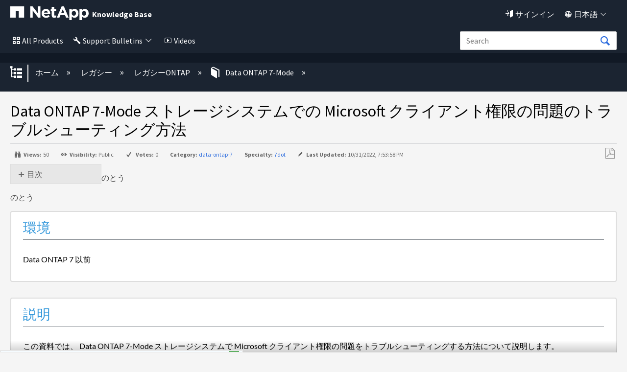

--- FILE ---
content_type: text/html; charset=utf-8
request_url: https://kb-ja.netapp.com/Legacy/ONTAP/7Mode/How_to_troubleshoot_Microsoft_Client_permission_issues_on_a_Data_ONTAP_7-Mode_storage_system
body_size: 33974
content:
<!DOCTYPE html>
<html  lang="ja">
<head prefix="og: http://ogp.me/ns# article: http://ogp.me/ns/article#">

        <meta name="viewport" content="width=device-width, initial-scale=1"/>
        <meta name="description" content="Data ONTAP 7-Mode &#12473;&#12488;&#12524;&#12540;&#12472;&#12471;&#12473;&#12486;&#12512;&#12391;&#12398; Microsoft &#12463;&#12521;&#12452;&#12450;&#12531;&#12488;&#27177;&#38480;&#12398;&#21839;&#38988;&#12398;&#12488;&#12521;&#12502;&#12523;&#12471;&#12517;&#12540;&#12486;&#12451;&#12531;&#12464;&#26041;&#27861;"/>
        <meta name="generator" content="MindTouch"/>
        <meta name="robots" content="index,follow"/>
        <meta property="og:title" content="Data ONTAP 7-Mode ストレージシステムでの Microsoft クライアント権限の問題のトラブルシューティング方法"/>
        <meta property="og:site_name" content="NetApp"/>
        <meta property="og:type" content="article"/>
        <meta property="og:locale" content="ja_JP"/>
        <meta property="og:url" content="https://kb-ja.netapp.com/Legacy/ONTAP/7Mode/How_to_troubleshoot_Microsoft_Client_permission_issues_on_a_Data_ONTAP_7-Mode_storage_system"/>
        <meta property="og:image" content="https://kb-ja.netapp.com/@style/common/images/social-share.png"/>
        <meta property="og:description" content=""/>
        <meta property="article:published_time" content="2020-05-06T16:45:52Z"/>
        <meta property="article:modified_time" content="2022-10-31T19:53:58Z"/>
        <meta name="twitter:card" content="summary"/>
        <meta name="twitter:title" content="Data ONTAP 7-Mode ストレージシステムでの Microsoft クライアント権限の問題のトラブルシューティング方法"/>
        <meta name="twitter:description" content=""/>
        <meta name="twitter:image" content="https://kb-ja.netapp.com/@style/common/images/social-share.png"/>
        <link rel="canonical" href="https://kb-ja.netapp.com/Legacy/ONTAP/7Mode/How_to_troubleshoot_Microsoft_Client_permission_issues_on_a_Data_ONTAP_7-Mode_storage_system"/>
        <link rel="search" type="application/opensearchdescription+xml" title="NetApp検索" href="https://kb-ja.netapp.com/@api/deki/site/opensearch/description"/>
        <link rel="apple-touch-icon" href="https://a.mtstatic.com/@style/common/images/apple-touch-icon.png?_=cfc26109943a2b00de06afa41831a0676529c74c:site_13135"/>
        <link rel="shortcut icon" href="https://a.mtstatic.com/@public/production/site_13135/1588797858-favicon.ico"/>

        <script type="application/ld+json">{"@context":"http:\/\/schema.org","@type":"TechArticle","name":"Data ONTAP 7-Mode \u30b9\u30c8\u30ec\u30fc\u30b8\u30b7\u30b9\u30c6\u30e0\u3067\u306e Microsoft \u30af\u30e9\u30a4\u30a2\u30f3\u30c8\u6a29\u9650\u306e\u554f\u984c\u306e\u30c8\u30e9\u30d6\u30eb\u30b7\u30e5\u30fc\u30c6\u30a3\u30f3\u30b0\u65b9\u6cd5","url":"https:\/\/kb-ja.netapp.com\/Legacy\/ONTAP\/7Mode\/How_to_troubleshoot_Microsoft_Client_permission_issues_on_a_Data_ONTAP_7-Mode_storage_system","image":{"@type":"ImageObject","url":"https:\/\/kb-ja.netapp.com\/@style\/common\/images\/social-share.png","height":{"@type":"QuantitativeValue","maxValue":315},"width":{"@type":"QuantitativeValue","maxValue":600}},"datePublished":"2020-05-06T16:45:52Z","dateModified":"2022-10-31T19:53:58Z","thumbnailUrl":"https:\/\/kb-ja.netapp.com\/@api\/deki\/pages\/2668\/thumbnail?default=https%3A%2F%2Fkb-ja.netapp.com%2F%40style%2Fcommon%2Fimages%2Fimage-placeholder.png","mainEntityofPage":{"@type":"WebPage","@id":"https:\/\/kb-ja.netapp.com\/Legacy\/ONTAP\/7Mode\/How_to_troubleshoot_Microsoft_Client_permission_issues_on_a_Data_ONTAP_7-Mode_storage_system"},"headline":"Data ONTAP 7-Mode \u30b9\u30c8\u30ec\u30fc\u30b8\u30b7\u30b9\u30c6\u30e0\u3067\u306e Microsoft \u30af\u30e9\u30a4\u30a2\u30f3\u30c8\u6a29\u9650\u306e\u554f\u984c\u306e\u30c8\u30e9\u30d6\u30eb\u30b7\u30e5\u30fc\u30c6\u30a3\u30f3\u30b0\u65b9\u6cd5"}</script>
        <script type="application/ld+json">{"@context":"http:\/\/schema.org","@type":"WebPage","name":"Data ONTAP 7-Mode \u30b9\u30c8\u30ec\u30fc\u30b8\u30b7\u30b9\u30c6\u30e0\u3067\u306e Microsoft \u30af\u30e9\u30a4\u30a2\u30f3\u30c8\u6a29\u9650\u306e\u554f\u984c\u306e\u30c8\u30e9\u30d6\u30eb\u30b7\u30e5\u30fc\u30c6\u30a3\u30f3\u30b0\u65b9\u6cd5","url":"https:\/\/kb-ja.netapp.com\/Legacy\/ONTAP\/7Mode\/How_to_troubleshoot_Microsoft_Client_permission_issues_on_a_Data_ONTAP_7-Mode_storage_system","relatedLink":["https:\/\/kb-ja.netapp.com\/Legacy\/ONTAP\/7Mode\/How_to_configure_SNMP_with_user-defined_traps","https:\/\/kb-ja.netapp.com\/Legacy\/ONTAP\/7Mode\/How_to_map_Management_Information_Base_(MIB)_name_to_Object_IDentifier_(OID)","https:\/\/kb-ja.netapp.com\/on-prem\/ontap\/dp\/SnapLock\/SnapLock-KBs\/If_a_Read_Only_file_is_copied_to_a_SnapLock_volume_is_it_immediately_WORMed","https:\/\/kb-ja.netapp.com\/Legacy\/ONTAP\/7Mode\/How_to_lower_Network_File_System_(NFS)_operations_by_enabling_NFS_client_attribute_caching"]}</script>
        <script type="application/ld+json">{"@context":"http:\/\/schema.org","@type":"BreadcrumbList","itemListElement":[{"@type":"ListItem","position":1,"item":{"@id":"https:\/\/kb-ja.netapp.com\/Legacy","name":"\u30ec\u30ac\u30b7\u30fc"}},{"@type":"ListItem","position":2,"item":{"@id":"https:\/\/kb-ja.netapp.com\/Legacy\/ONTAP","name":"\u30ec\u30ac\u30b7\u30fcONTAP"}},{"@type":"ListItem","position":3,"item":{"@id":"https:\/\/kb-ja.netapp.com\/Legacy\/ONTAP\/7Mode","name":"Data ONTAP 7-Mode"}}]}</script>

        <title>Data ONTAP 7-Mode ストレージシステムでの Microsoft クライアント権限の問題のトラブルシューティング方法 - NetApp</title>


    <style type="text/css">/*<![CDATA[*/
.click-to-copy-code-container {
  display: inline-flex;
  align-items: center;
}

.click-to-copy-button, .manual-click-to-copy-button {
  border: none;
  transform: scale(.9);
  background-color: transparent;
  margin-right: 3px;
  cursor: pointer;
  margin-left: 3px;
  line-height: 1;
  border: 1px solid transparent;
  border-radius: 4px;
  position: relative; /* Position the tooltip relative to the icon */
}

.click-to-copy-button:hover, .manual-click-to-copy-button:hover {
  background-color: lightgray;
  border: 1px solid gray;
  border-radius: 4px;
}

.tooltip {
  display: none;
  width: auto;
  position: absolute;
  bottom: 125%; /* Move the tooltip up */
  left: 50%;
  transform: translate(-50%, 0);
  padding: 5px;
  color: white;
  text-align: center;
  border-radius: 4px;
  box-shadow: 0px 0px 10px rgba(0, 0, 0, 0.1);
  z-index: 10;
  white-space: nowrap;
  opacity: 1 !important; /* Ensure the tooltip is fully opaque */
  font-family: 'Helvetica Neue', sans-serif;
  font-size: 14px;
  background-color: #333 !important;
  
}

.tooltip::after {
  content: "";
  position: absolute;
  top: calc(100% - 1px); /* Move the arrow down slightly */
  left: 50%;
  margin-left: -5px;
  border-width: 5px;
  border-style: solid;
  border-color: #333 transparent transparent transparent;
}/*]]>*/</style><style type="text/css">/*<![CDATA[*/
.external_legalMessage{
    background-color:#E6EBF1;
    padding:10px;
    border:1px solid #303E51;
}
.prelogin_text
{
    background-color:#000000;    
    position:relative;
   
    z-index:99999;
    text-align:left;
    padding:20px;
    color:#fff;  
   
    
       
}



.luci-text-p--lead {
    font-size: 125% !important;
    font-weight: 300;
}

.prelogin_text:before
{
    display: block;
    content: "";
    position: absolute;
    top: -130px;
    left: 0;
    right: 0;
    height: 130px;
    background-size: 100%;
   background-image: -moz-linear-gradient(top, rgba(255,255,255,0) 0%,#000000 100%);
    background-image: -webkit-linear-gradient(top, rgba(255,255,255,0) 0%,#000000 100%);
    background-image: linear-gradient(to bottom, rgba(255,255,255,0) 0%,#000000 100%);
       
}/*]]>*/</style><style type="text/css">/*<![CDATA[*/
.EXPAND_COLLAPSE_FAQ1 dt {
    color: #000000;
    cursor: pointer;
    font-size: 16px;
    padding: 5px;
    margin-top: 20px;
    background-color: #e7e7e7;
    border: 1px solid #dddddd;
}
.EXPAND_COLLAPSE_FAQ1 dd {
    display: none;
}
.faqTitleExpanded:before {
    content: "\e88f";
    font-family: icomoon;
    font-size: 16px;
    position: relative;
    top: 0.15em;
    margin-right: 3px;
}
.faqTitleCollapsed:before {
    content: "\e890";
    font-family: icomoon;
    font-size: 16px;
    position: relative;
    top: 0.15em;
    margin-right: 3px;
}

.EXPAND_COLLAPSE_FAQ1_mini dt {
    color: #000000;
    cursor: pointer;
    font-size: 16px;
    padding: 5px;
    margin-top: 20px;
    background-color: #e7e7e7;
    border: 1px solid #dddddd;
}
.EXPAND_COLLAPSE_FAQ1_mini dd {
    display: none;
}
.faqTitleExpanded:before {
    content: "\e88f";
    font-family: icomoon;
    font-size: 16px;
    position: relative;
    top: 0.15em;
    margin-right: 3px;
}
.faqTitleCollapsed:before {
    content: "\e890";
    font-family: icomoon;
    font-size: 16px;
    position: relative;
    top: 0.15em;
    margin-right: 3px;
}

.staticTitle {
    color: #000000;
    font-size: 18px;
    display: block;
    padding: 5px;
    margin-top: 20px;
    background-color: #fff;
    
}/*]]>*/</style><style type="text/css">/*<![CDATA[*//* Modal styling */
.modal {
  display: none; /* Hidden by default */
  position: fixed;
  z-index:;
  left: 0;
  top: 0;
  width: 100%;
  height: 100%;
  overflow: auto;
  background-color: rgba(0,0,0,0.4); /* Black with opacity */
}

.modal-content {
  background-color: #fefefe;
  margin: 15% auto;
  padding: 20px;
  border: 1px solid #888;
  border: 2px solid #173e77; /* Nice border with specified color */
  border-radius: 5px; /* Rounded corners */
  width: 40%;
}

.close {
  color: #aaa;
  float: right;
  font-size: 28px;
  font-weight: bold;
}

.close:hover,
.close:focus {
  color: black;
  text-decoration: none;
  cursor: pointer;
}/*]]>*/</style><style type="text/css">/*<![CDATA[*/.collapsible {
    cursor: pointer;
    padding: 5px;
    border: none;
    margin-top: 5px;
    display: flex;
    align-items: center;
  }

  .collapsible::before {
    content: '+';
    width: 1em;
    height: 1em;
    border: 1px solid #ccc;
    text-align: center;
    line-height: 1;
    margin-right: 5px;
    transition: transform 0.2s ease;
  }

  .collapsible.active::before {
    transform: rotate(45deg); /* rotated to form a 'minus' sign */
  }

  .collapsible-content {
    padding: 0 15px;
    display: none;
    overflow: hidden;
    margin-left: 20px; /* Indent sub-items */
    z-index:1000;
  }

  .page-link {
    text-decoration: none;
    color: blue;
  }
.KbFeedback{
width:100%; 
display:block; 
border:2px solid #1B2431; 
    float:right;
border-radius: 0.25em;
}/*]]>*/</style><style type="text/css">/*<![CDATA[*/.EXPAND_COLLAPSE dt {
    color: #4597cb;
    cursor: pointer;
}
.EXPAND_COLLAPSE dd {
    display: none;
}

.interactive_msg{
    background-color:#FFFBAC !important;
}

#el_actions_div {
    width:100%;   
    display: none;
}
#el_actions_description {
    width:100%;
    min-height: 100px;
}
.el_action_type_label {
    display: inline-block !important;   
    margin-right: 10%;
}
.el_action_type_label::after {
    content: "" !important;   
}
#el_actions_submit_button {
     margin-right: 15px;   
}
#el_actions_result {
    width:100%;       
}
.luci-tab__list-item {
    margin-bottom: 0px !important;     
}
.luci-tab {
    border: 3px solid #30b3f6;
    border-radius: 0.25em;
}

.luci-tab__content {
    padding: 15px;   
}
#fbdiv_closebtn {margin-right: 10px;}
#fbdiv_closebtn:before {
    font-family: icomoon;
    content: '\e6fe';
    color: #2D6DDE;
}/*]]>*/</style><style type="text/css">/*<![CDATA[*/.linkbutton:before{
    content: '\e83b';
    font-size: 115%;
    line-height: 1.8;
    font-family:icomoon;
}
.collapsible {
    cursor: pointer;
    padding: 5px;
    border: none;
    margin-top: 5px;
    display: flex;
    align-items: center;
  }

  .collapsible::before {
    content: '+';
    width: 1em;
    height: 1em;
    border: 1px solid #ccc;
    text-align: center;
    line-height: 1;
    margin-right: 5px;
    transition: transform 0.2s ease;
  }

  .collapsible.active::before {
    transform: rotate(45deg); /* rotated to form a 'minus' sign */
  }

  .collapsible-content {
    padding: 0 15px;
    display: none;
    overflow: hidden;
    margin-left: 20px; /* Indent sub-items */
  }

  .page-link {
    text-decoration: none;
    color: blue;
  }
.KbFeedback{
width:100%; 
display:block; 
border:2px solid #1B2431; 
    float:right;
border-radius: 0.25em;
}

/* The Modal (background) */
.modal {
  display: none; /* Hidden by default */
  position: fixed; /* Stay in place */
  z-index: 1; /* Sit on top */
  left: 0;
  top: 0;
  width: 100%; /* Full width */
  height: 100%; /* Full height */
  overflow: auto; /* Enable scroll if needed */
  background-color: rgb(0,0,0); /* Fallback color */
  background-color: rgba(0,0,0,0.4); /* Black w/ opacity */
}

/* Modal Content */
.modal-content {
  background-color: #fefefe;
  margin: 15% auto; /* 15% from the top and centered */
  padding: 20px;
  border: 1px solid #888;
  width: 80%; /* Could be more or less, depending on screen size */
}

/* The Close Button */
.close {
  color: #aaa;
  float: right;
  font-size: 28px;
  font-weight: bold;
}

.close:hover,
.close:focus {
  color: black;
  text-decoration: none;
  cursor: pointer;
}

.dropdown {
    position: absolute;
    display: inline-block;
    right:8%;
    
  }

  .dropdown-content {
    display: none;
    border-radius: 5px;
    position: absolute;
    background-color: #f9f9f9;
    min-width: 160px;
    box-shadow: 0px 8px 16px 0px rgba(0,0,0,0.2);
    padding: 12px;
    z-index: 1000000000000000000;
    top: 100%; /* Position the dropdown content below the dropdown container */
    left: 0; /* Align the dropdown content with the left edge of the dropdown container */
  }

   .formlabel {
            font-family: Source Sans Pro, sans-serif;
            font-style: normal;
            font-weight: 400;
            line-height: 1.5;
        }

  .dropdown-content input[type="text"] {
    width: 100%;
    margin-bottom: 10px;
  }

  .dropdown-content button {
    width: 100%;
    margin-bottom: 5px;
  }/*]]>*/</style><style type="text/css">/*<![CDATA[*/.footercard
{
    background-color:#111925;
    color:#fff;   
    border:1px solid #303E51;
    padding:20px;
   box-shadow: 2px 2px 2px rgba(0, 0, 0, 0.25);
}


@media (max-width: 489px) {
	#lia-body.lia-body .footer__bottom {
		.n-footer__bottom.luci-grid__container {
			display: block;	
		}
		.n-footer__social-link-list {
			margin-top: 5px;
		}
		.n-footer__copyright, .n-footer__language {
			border-right: none;
		}
	}
}
@media (max-width: 766px) {
	#lia-body.lia-body  {
		.luci-grid__col .n-footer-expand-at-mobile li.list-item {
			height: auto;
			overflow: auto;
			font-ize: 16px;
		}
		.luci-grid__col li.list-item {
			transition-duration: .5s;
			transition-timing-function: cubic-bezier(.65,0,.35,1);
			height: 0;
			list-style: none;
			margin: 0;
			overflow: hidden;
		}
		.luci-grid__col li.list-item a {
			font-size: 18px;
		}
		.footer__top {
			padding: 0;
		}
		.footer__top .luci-grid__col .list-header{
			border-top: 2px solid #fff;
			padding: 8px 40px;
			font-size: 20px;
			left: 0;
		}
		.footer__top .luci-grid__container {
			margin: 0;
			padding: 0;
			padding-top: 70px;
		}
		.luci-grid__col .list-header:after, 
		.luci-grid__col .list-header:before {
			border-top: 2px solid #fff;
			content: '';
			display: block;
			height: 0;
			margin: auto;
			position: relative;
			top: 15px;
			width: 15px;
			float: right;
		}
		.luci-grid__col .list-header:after {   
			transform: rotate(180deg);
			right: 0;
		}
		.luci-grid__col .list-header:before {   
			transform: rotate(90deg);
			right: 15px;
		}
		.luci-grid__col .list-header.n-footer:after {
			right: 16px;
		}
		.footer__top .luci-grid__container>div:first-child {
			margin-top: 0;
		}
		.footer__bottom .n-footer__copyright, 
		.footer__bottom .n-footer__language {
			font-size: 15px;
		}
		.luci-grid__col .n-footer:before {
			content: '';
			display: none;
		}
		.luci-grid__col .header-links {
			pointer-events: none;
		}
	}
}/*]]>*/</style><style type="text/css">/*<![CDATA[*/.mt-generative-search-markdown-loading {
margin: auto;
width: 3rem;
}
.mt-generative-search-markdown-loading:before {
animation: 1.5s linear infinite spin;
content: '\e679';
display: inline-block;
vertical-align: text-bottom;
font: 200% / 1 icomoon;
font-display: swap;
-moz-osx-font-smoothing: grayscale;
-webkit-font-smoothing: antialiased;
}

.videos
{
    color:#fff !important;
}
.videos:before
{
    content:"\e775";
    font-family:icomoon;
    color:#fff;
    padding:5px;
    font-size:90%;
}
.notification {
      display: none;
      position: relative;
      top: 0px;
      left: 0px;
      width: auto;
      max-width: 100%;
      margin:0 auto;
      padding: 5px;
      background-color: #FFFBAC;
      border: 0px solid #ccc;
      border-radius: 0px;
    
    }

    .notification p {
      margin: 0;
        text-align:center;
    }

    .notification .close-icon {
  position: absolute;
  top: 0px;
  right: 15px;
  font-size: 20px;
  cursor: pointer;  
  color: #000;  
  padding: 5px;
  font-weight:bold;
    }

    
.mt-icon-user-menu:before {
    content: '\e820' !important;
    font-family: 'icomoon';
    font-size:90%;
}
.quicklink{
color:#fff !important;
}
.quicklink:before{
    content:"\e945";
    font-family:icomoon;
    color:#fff;
    padding:5px;
    font-size:90%;
}
.quicklink:after{
   content: '\e8e9';
    font-family: icomoon;
    font-size: 80%;
    
     color:#fff;
    padding:5px;
}
.english{
display:none !important;
}
.products
{
    color:#fff !important;
}
.allnetapp
{
    color:#fff !important;
}
.dashboard
{
    color:#fff !important;
}
.language
{
    color:#fff !important;
}
.products:before
{
    content:"\e7ed";
    font-family:icomoon;
    color:#fff;
    padding:5px;
    font-size:90%;
}
.allnetapp:before
{
    content:"\e7ed";
    font-family:icomoon;
    color:#fff;
    padding:5px;
}
.dashboard:before
{
    content:"\e68c";
    font-family:icomoon;
    color:#fff;
    padding:5px;
    font-size:90%;
}
.language:before
{
    content:"\e6c2";
    font-family:icomoon;
    color:#fff;
    padding:5px;
    font-size:90%;
}
.dashboard:after
{
   content: '\e8e9';
    font-family: icomoon;
    font-size: 80%;
   
     color:#fff;
    padding:5px;
    font-size:90%;
}

.language:after
{
   content: '\e8e9';
    font-family: icomoon;
    font-size: 80%;
    
     color:#fff;
    padding:5px;
}
.allnetapp:after
{
   content: '\e8e9';
    font-family: icomoon;
    font-size: 80%;
    
     color:#fff;
    padding:5px;
}
.mt-new-features {
    background: #011538 !important;
    border: 0px solid #0067C5 !important;
    color: #fff !important;    
    box-sizing: content-box;
    font-size: 100%;
    min-height: 1rem;
    overflow: hidden;
    padding: 0.5rem 0;
    
}

.netapp::before{
    content: "";
   background-image: url("https://kb-stage.netapp.com/@api/deki/files/37004/universal_netapp.svg");
   position: absolute;
   top: 11px;
   left: 11px;
   bottom: 0;
   right: 0;
   z-index: -1;
    background-repeat:no-repeat;
    width:50px;
    height:50px;
}
.bluexp::before{
    content: "";
   background-image: url("https://kb-stage.netapp.com/@api/deki/files/37007/universal_blue_xp.svg");
   position: absolute;
   top: 50px;
   left: 11px;
   bottom: 0;
   right: 0;
   z-index: -1;
    background-repeat:no-repeat;
    width:50px;
    height:50px;
}
.cloud::before{
    content: "";
   background-image: url("https://kb-stage.netapp.com/@api/deki/files/37006/universal_cloud_insights.svg");
   position: absolute;
   top: 97px;
   left: 11px;
   bottom: 0;
   right: 0;
   z-index: -1;
    background-repeat:no-repeat;
    width:50px;
    height:50px;
}
.spot::before{
    content: "";
   background-image: url("https://kb-stage.netapp.com/@api/deki/files/37005/universal_spot.io.svg");
   position: absolute;
   top: 150px;
   bottom: 0;
   right: 0;
   z-index: -1;
    background-repeat:no-repeat;
    width:50px;
    height:50px;
}
.cloud::before{
    content: "";
   background-image: url("https://kb-stage.netapp.com/@api/deki/files/37006/universal_cloud_insights.svg");
   position: absolute;
   top: 90px;
   left: 11px;
   bottom: 0;
   right: 0;
   z-index: -1;
    background-repeat:no-repeat;
    width:50px;
    height:50px;
}
.spot::before{
    content: "";
   background-image: url("https://kb-stage.netapp.com/@api/deki/files/37005/universal_spot.io.svg");
   position: absolute;
   top: 128px;
   left: 11px;
   bottom: 0;
   right: 0;
   z-index: -1;
    background-repeat:no-repeat;
    width:50px;
    height:50px;
}/*]]>*/</style><style type="text/css">/*<![CDATA[*/.cloud_insight{ position: relative; left: 30px; } .btn:focus, .mt-button:focus, .ui-button:focus, .ui-widget button:focus, a.mt-button:focus, a.ui-button:focus, button:focus, input[type=button]:focus, input[type=submit]:focus { background: #1b2431 !important; border: 0px solid #0067c5 !important; box-shadow: 0 0 0em rgba(0,103,197,.5) !important; color: #fff; outline: 0; } .btn:active, .mt-button:active, .no-touch .btn:active, .no-touch .mt-button:active, .no-touch .ui-button:active, .no-touch .ui-widget button:active, .no-touch a.mt-button:active, .no-touch a.ui-button:active, .no-touch button:active, .no-touch input[type=button]:active, .no-touch input[type=submit]:active, .ui-button:active, .ui-widget button:active, a.mt-button:active, a.ui-button:active, button:active, input[type=button]:active, input[type=submit]:active { background: #1b2431 !important; border-color: #1b2431 !important; box-shadow: none !important; color: #fff; outline: 0; } n-universal-navigation .n-all-netapp n-secondary ul li a:hover { background-image: linear-gradient(to right,#65d097,#65d097); background-position: 0 calc(1em - calc(1em/16) + 6px); background-repeat: no-repeat; background-size: 100% 3px; color: #000; -webkit-text-decoration-color: #65d097; text-decoration-color: #65d097; background-color: transparent; } n-universal-navigation>nav>ul>li button svg { height: 22px !important; width: 16px; } .no-touch .btn:hover, .no-touch .mt-button:hover, .no-touch .ui-button:hover, .no-touch .ui-widget button:hover, .no-touch a.mt-button:hover, .no-touch a.ui-button:hover, .no-touch button:hover, .no-touch input[type=button]:hover, .no-touch input[type=submit]:hover { border: none !important; box-shadow: none !important; color: #fff; outline: 0; } n-universal-navigation { padding: 0 0px !important; } .button:hover{ background: #1b2431 !important; border: 0px solid #0067c5; box-shadow:none !important; color: #fff; } n-universal-navigation { background-color: #1b2431 !important; border-bottom: 0; display: none; -ms-flex-pack: end; justify-content: flex-end; padding: 0; width: 100%; } n-universal-navigation>nav>ul>li button { -webkit-appearance: none; -moz-appearance: none; appearance: none; background-color: transparent; border: 0; color: inherit; cursor: pointer; display: -ms-inline-flexbox; -ms-flex: 0 0 auto; flex: 0 0 auto; outline: 0; position: relative; -webkit-user-select: none; -moz-user-select: none; -ms-user-select: none; user-select: none; vertical-align: bottom !important; white-space: nowrap; display: inline-flex; padding: 0px 0px 0px !important; } universal-navigation>nav>ul>li button { justify-content: center; margin: 0; gap: 0px !important; }/*]]>*/</style>

        <link media="screen" type="text/css" rel="stylesheet" href="https://a.mtstatic.com/@cache/layout/anonymous.css?_=2f02c73c289d1bb8b16b53f9457c055a_a2ItamEubmV0YXBwLmNvbQ==:site_13135" id="mt-screen-css" />

    
        <link media="print" type="text/css" rel="stylesheet" href="https://a.mtstatic.com/@cache/layout/print.css?_=ad551268dac230d7e65a4f896894a42e:site_13135" id="mt-print-css" />


    <script type="application/json" nonce="a0864ff964c7b695a8a6d29426eed9c7f55c23a98e39ecebc08623ea00109e08" id="mt-localizations-draft">
{"Draft.JS.alert.cancel.button":"OK","Draft.JS.alert.cancel.message":"\u30e9\u30a4\u30d6\u30da\u30fc\u30b8\u304c\u672a\u516c\u958b\u306e\u305f\u3081\u3001\u4e0b\u66f8\u304d\u3092\u30ad\u30e3\u30f3\u30bb\u30eb\u3067\u304d\u307e\u305b\u3093\u3002","Draft.JS.alert.cancel.title":"\u3053\u306e\u4e0b\u66f8\u304d\u306f\u30ad\u30e3\u30f3\u30bb\u30eb\u3067\u304d\u307e\u305b\u3093\u3002","Draft.JS.alert.publish.button":"OK","Draft.JS.alert.publish.message":"\u89aa\u30da\u30fc\u30b8\u304c\u672a\u516c\u958b\u306e\u305f\u3081\u3001\u3053\u306e\u30da\u30fc\u30b8\u306e\u4e0b\u66f8\u304d\u3092\u516c\u958b\u3067\u304d\u307e\u305b\u3093\u3002","Draft.JS.alert.publish.title":"\u3053\u306e\u4e0b\u66f8\u304d\u306f\u516c\u958b\u3067\u304d\u307e\u305b\u3093\u3002","Draft.JS.alert.unpublish.button":"OK","Draft.JS.alert.unpublish.message":"\u516c\u958b\u4e2d\u306e\u30b5\u30d6\u30da\u30fc\u30b8\u304c\u5b58\u5728\u3059\u308b\u305f\u3081\u3001\u3053\u306e\u30da\u30fc\u30b8\u3092\u975e\u516c\u958b\u306b\u3067\u304d\u307e\u305b\u3093\u3002","Draft.JS.alert.unpublish.title":"\u3053\u306e\u30da\u30fc\u30b8\u306f\u975e\u516c\u958b\u306b\u3067\u304d\u307e\u305b\u3093","Draft.JS.success.cancel":"\u4e0b\u66f8\u304d\u306f\u6b63\u5e38\u306b\u524a\u9664\u3055\u308c\u307e\u3057\u305f\u3002","Draft.JS.success.schedule.publish":"\u516c\u958b\u30b9\u30b1\u30b8\u30e5\u30fc\u30eb\u304c\u6b63\u5e38\u306b\u4f5c\u6210\u3055\u308c\u307e\u3057\u305f\u3002","Draft.JS.success.publish":"\u4e0b\u66f8\u304d\u306f\u6b63\u5e38\u306b\u516c\u958b\u3055\u308c\u307e\u3057\u305f\u3002","Draft.JS.success.unpublish":"\u30da\u30fc\u30b8\u306f\u6b63\u5e38\u306b\u975e\u516c\u958b\u306b\u306a\u308a\u307e\u3057\u305f\u3002","Draft.JS.success.unpublish.inherits-schedule\n        Draft.JS.success.unpublish.scheduled-to-publish":"[MISSING: draft.js.success.unpublish.inherits-schedule\n        draft.js.success.unpublish.scheduled-to-publish]","Draft.JS.success.update.schedule.publish":"\u516c\u958b\u30b9\u30b1\u30b8\u30e5\u30fc\u30eb\u304c\u6b63\u5e38\u306b\u66f4\u65b0\u3055\u308c\u307e\u3057\u305f\u3002","Draft.JS.success.update.schedule.unpublish":"[MISSING: draft.js.success.update.schedule.unpublish]","Draft.JS.success.delete.schedule\n        Draft.JS.success.delete.schedule.with.subpages\n        Draft.error.cancel":"[MISSING: draft.js.success.delete.schedule\n        draft.js.success.delete.schedule.with.subpages\n        draft.error.cancel]","Draft.error.publish":"\u30c9\u30e9\u30d5\u30c8\u306e\u30d1\u30d6\u30ea\u30c3\u30b7\u30e5\u3067\u30a8\u30e9\u30fc\u304c\u767a\u751f\u3057\u307e\u3057\u305f\u3002","Draft.error.unpublish":"\u30da\u30fc\u30b8\u3092\u975e\u516c\u958b\u306b\u3059\u308b\u969b\u30a8\u30e9\u30fc\u304c\u767a\u751f\u3057\u307e\u3057\u305f\u3002","Draft.message.at":"\u65e5\u6642","Dialog.ConfirmSave.StrictIdf.title":"\u30a8\u30e9\u30fc\u304c\u767a\u751f\u3057\u307e\u3057\u305f\uff01","Dialog.ConfirmSave.StrictIdf.error.missing-template-reference":"\u3053\u306e\u8a18\u4e8b\u306e\u7a2e\u985e\u306b\u306f\u3001\u30c6\u30f3\u30d7\u30ec\u30fc\u30c8\u30fb\u30ea\u30d5\u30a1\u30ec\u30f3\u30b9\u30fb\u30a6\u30a3\u30b8\u30a7\u30c3\u30c8\u304c\u5fc5\u8981\u3067\u3059\u3002 \u306a\u3044\u5834\u5408\u3001\u30b5\u30a4\u30c8\u3068SEO\u306b\u60aa\u5f71\u97ff\u3092\u4e0e\u3048\u308b\u53ef\u80fd\u6027\u304c\u3042\u308a\u307e\u3059\u3002 CXone Expert\u30b5\u30dd\u30fc\u30c8\u307e\u3067\u3054\u9023\u7d61\u304f\u3060\u3055\u3044\u3002","Dialog.ConfirmSave.StrictIdf.label.continue":"\u3053\u306e\u307e\u307e\u7d9a\u884c","Dialog.ConfirmSave.StrictIdf.label.cancel":"\u30ad\u30e3\u30f3\u30bb\u30eb","Dialog.ConfirmSave.StrictIdf.label.missing-template-reference-help-link":"\u5fc5\u8981\u306a\u30ea\u30d5\u30a1\u30ec\u30f3\u30b9\u306e\u8a73\u7d30","Dialog.ConfirmSave.StrictIdf.error.invalid-idf":"\u6307\u5b9a\u3055\u308c\u305f\u8a18\u4e8b\u306e\u30bf\u30a4\u30d7\u306f\u3053\u306e\u30ed\u30b1\u30fc\u30b7\u30e7\u30f3\u3067\u8a31\u53ef\u3055\u308c\u3066\u3044\u307e\u305b\u3093\u3002 \u3053\u308c\u306f\u30b5\u30a4\u30c8\u3068SEO\u306b\u60aa\u5f71\u97ff\u3092\u4e0e\u3048\u308b\u53ef\u80fd\u6027\u304c\u3042\u308a\u307e\u3059\u3002 CXone Expert\u30b5\u30dd\u30fc\u30c8\u307e\u3067\u3054\u9023\u7d61\u304f\u3060\u3055\u3044\u3002","Dialog.ConfirmSave.StrictIdf.label.invalid-idf-help-link":"IDF\u69cb\u9020\u306e\u8a73\u7d30","Dialog.EditDraft.page-title":"\u30c9\u30e9\u30d5\u30c8\u306e\u4f5c\u6210","Dialog.Scheduler.Common.label.am":"\u5348\u524d{0}\u6642","Dialog.Scheduler.Common.label.pm":"\u5348\u5f8c{0}\u6642","Dialog.Scheduler.Publish.alert-create-draft":"\u4f5c\u6210","Dialog.Scheduler.Publish.alert-existing-publication-scheduled":"\u3053\u306e\u5834\u6240\u306b\u306f\u65e2\u5b58\u306e\u516c\u958b\u30b9\u30b1\u30b8\u30e5\u30fc\u30eb\u304c\u9069\u7528\u3055\u308c\u3066\u3044\u307e\u3059\u3002\u65b0\u3057\u3044\u30da\u30fc\u30b8\u306f\u3053\u306e\u30b9\u30b1\u30b8\u30e5\u30fc\u30eb\u3092\u7d99\u627f\u3057\u307e\u3059\u3002","Dialog.Scheduler.Publish.alert-modify-message":"\u3053\u306e\u4e0b\u66f8\u304d\u306f {0} \u306e {1} \u306b\u516c\u958b\u4e88\u5b9a\u3067\u3059\u3002\u958b\u59cb\u6642\u9593\u306e15\u5206\u524d\u4ee5\u964d\u306f\u3001\u30b9\u30b1\u30b8\u30e5\u30fc\u30eb\u3092\u5909\u66f4\u307e\u305f\u306f\u524a\u9664\u3067\u304d\u307e\u305b\u3093\u3002","Dialog.Scheduler.Publish.alert-modify-title":"\u3053\u306e\u30b9\u30b1\u30b8\u30e5\u30fc\u30eb\u306f\u5909\u66f4\u3067\u304d\u307e\u305b\u3093\u3002","Dialog.Scheduler.Publish.button-close":"\u9589\u3058\u308b","Dialog.Scheduler.Publish.button-save":"\u516c\u958b\u30b9\u30b1\u30b8\u30e5\u30fc\u30eb\u3092\u4fdd\u5b58","Dialog.Scheduler.Publish.button-go-to-parent":"\u89aa\u30da\u30fc\u30b8\u3078\u79fb\u52d5","Dialog.Scheduler.Publish.do-not-have-permission-message":"\u3053\u306e\u30da\u30fc\u30b8\u306f\u3001{1} \u306b\u3088\u3063\u3066\u30b9\u30b1\u30b8\u30e5\u30fc\u30eb\u3055\u308c\u305f\u5225\u306e\u30da\u30fc\u30b8\u3068\u3068\u3082\u306b {0} \u306b\u516c\u958b\u3055\u308c\u307e\u3059\u3002\u3042\u306a\u305f\u306b\u306f\u3053\u306e\u30da\u30fc\u30b8\u3092\u8868\u793a\u3059\u308b\u6a29\u9650\u304c\u3042\u308a\u307e\u305b\u3093\u3002\u30b9\u30b1\u30b8\u30e5\u30fc\u30eb\u306e\u7af6\u5408\u3092\u89e3\u6c7a\u3059\u308b\u306b\u306f {1} \u3092\u78ba\u8a8d\u3057\u3066\u304f\u3060\u3055\u3044\u3002","Dialog.Scheduler.Publish.go-to-parent-message":"\u3053\u306e\u4e0b\u66f8\u304d\u306f\u3001{1} \u306b\u3088\u3063\u3066\u30b9\u30b1\u30b8\u30e5\u30fc\u30eb\u3055\u308c\u305f\u5225\u306e\u30da\u30fc\u30b8\u3068\u3068\u3082\u306b {0} \u306b\u516c\u958b\u3055\u308c\u307e\u3059\u3002\u30b9\u30b1\u30b8\u30e5\u30fc\u30eb\u306e\u5909\u66f4\u306f\u4f5c\u6210\u5143\u3067\u306e\u307f\u53ef\u80fd\u3067\u3059\u3002","Dialog.Scheduler.Publish.label.f1-link":"\u516c\u958b\u30b9\u30b1\u30b8\u30e5\u30fc\u30eb\u306e\u8a73\u7d30\u3092\u898b\u308b","Dialog.Scheduler.Publish.page-title":"\u516c\u958b","Dialog.Scheduler.Unpublish.button-save":"\u516c\u958b\u89e3\u9664\u30b9\u30b1\u30b8\u30e5\u30fc\u30eb\u3092\u4fdd\u5b58","Dialog.Scheduler.Unpublish.alert-modify-message":"\u3053\u306e\u30da\u30fc\u30b8\u306f {1} \u306e {0} \u306b\u516c\u958b\u89e3\u9664\u304c\u30b9\u30b1\u30b8\u30e5\u30fc\u30eb\u3055\u308c\u3066\u3044\u307e\u3059\u3002\u958b\u59cb\u6642\u523b\u306e15\u5206\u4ee5\u5185\u306b\u306f\u3001\u30b9\u30b1\u30b8\u30e5\u30fc\u30eb\u306e\u5909\u66f4\u3084\u524a\u9664\u306f\u3067\u304d\u307e\u305b\u3093\u3002","Dialog.Scheduler.Unpublish.do-not-have-permission-message":"\u3053\u306e\u30da\u30fc\u30b8\u306f\u3001{1} \u306b\u3088\u3063\u3066\u30b9\u30b1\u30b8\u30e5\u30fc\u30eb\u3055\u308c\u305f\u5225\u306e\u30da\u30fc\u30b8\u3068\u3068\u3082\u306b {0} \u306b\u516c\u958b\u89e3\u9664\u3055\u308c\u307e\u3059\u3002\u3042\u306a\u305f\u306b\u306f\u3053\u306e\u30da\u30fc\u30b8\u3092\u95b2\u89a7\u3059\u308b\u6a29\u9650\u304c\u3042\u308a\u307e\u305b\u3093\u3002\u30b9\u30b1\u30b8\u30e5\u30fc\u30eb\u306e\u7af6\u5408\u3092\u89e3\u6c7a\u3059\u308b\u306b\u306f\u3001{1} \u3092\u78ba\u8a8d\u3057\u3066\u304f\u3060\u3055\u3044\u3002","Dialog.Scheduler.Unpublish.go-to-parent-message":"\u3053\u306e\u30da\u30fc\u30b8\u306f {1} \u306b\u3088\u3063\u3066\u30b9\u30b1\u30b8\u30e5\u30fc\u30eb\u3055\u308c\u3001{0} \u306b\u516c\u958b\u89e3\u9664\u3055\u308c\u307e\u3059\u3002\u30b9\u30b1\u30b8\u30e5\u30fc\u30eb\u306e\u5909\u66f4\u306f\u4f5c\u6210\u3055\u308c\u305f\u5834\u6240\u3067\u306e\u307f\u884c\u3048\u307e\u3059\u3002","Dialog.Scheduler.Unpublish.page-title":"\u516c\u958b\u89e3\u9664","Page.Dashboard.page-title":"\u30c0\u30c3\u30b7\u30e5\u30dc\u30fc\u30c9"}    </script>    <script type="application/json" nonce="a0864ff964c7b695a8a6d29426eed9c7f55c23a98e39ecebc08623ea00109e08" id="mt-localizations-editor">
{"Article.Attach.file.upload.toobig":"\u9078\u629e\u3055\u308c\u305f\uff042\u30d5\u30a1\u30a4\u30eb\u306e\u30b5\u30a4\u30ba\u304c\u5927\u304d\u3059\u304e\u307e\u3059\u3002\u30d5\u30a1\u30a4\u30eb\u30b5\u30a4\u30ba\u306f\u6700\u5927{0}\u307e\u3067\u53d7\u3051\u4ed8\u3051\u3089\u308c\u307e\u3059\u3002","Article.Attach.file.upload.notAllowed":"\u9078\u629e\u3055\u308c\u305f\u30d5\u30a1\u30a4\u30eb\u306f\u3001\u305d\u306e\u7a2e\u985e\u306e\u30d5\u30a1\u30a4\u30eb\u3092\u30a2\u30c3\u30d7\u30ed\u30fc\u30c9\u3059\u308b\u6a29\u9650\u304c\u306a\u3044\u305f\u3081\u3001\u30a2\u30c3\u30d7\u30ed\u30fc\u30c9\u3067\u304d\u307e\u305b\u3093\u3002","Article.Attach.file.upload.fileExtension":" \u30b5\u30dd\u30fc\u30c8\u3055\u308c\u3066\u3044\u306a\u3044\u62e1\u5f35\u5b50\u306e\u30d5\u30a1\u30a4\u30eb\u3092\u9078\u629e\u3057\u307e\u3057\u305f\u3002\u6709\u52b9\u306a\u30d5\u30a1\u30a4\u30eb\u3067\u518d\u8a66\u884c\u3057\u3066\u304f\u3060\u3055\u3044\u3002","Article.Common.page-is-restricted-login":"\u3053\u306e\u30da\u30fc\u30b8\u3092\u95b2\u89a7\u3059\u308b\u30d1\u30fc\u30df\u30c3\u30b7\u30e7\u30f3\u304c\u3042\u308a\u307e\u305b\u3093\u3002\u30b5\u30a4\u30f3\u30a4\u30f3\u3092\u304a\u8a66\u3057\u304f\u3060\u3055\u3044","Article.Common.page-save-conflict":"\u540c\u6642\u306b\u52d5\u4f5c\u3057\u3066\u3044\u308b\u7de8\u96c6\u8005\u306e\u5909\u66f4\u306b\u4e0a\u66f8\u304d\u3057\u305f\u304b\u3082\u3057\u308c\u307e\u305b\u3093\u3002\u3053\u306e\u30da\u30fc\u30b8\u3092\u5229\u7528\u3057\u3066\u304f\u3060\u3055\u3044 <a title=\"\u6539\u8a02\u5c65\u6b74\" target=\"_blank\" href=\"{0}\" >\u6539\u5b9a\u5c65\u6b74<\/a> \u3092\u8868\u793a\u3059\u308b\u3002","Article.Error.page-couldnt-be-loaded":"\u30ea\u30af\u30a8\u30b9\u30c8\u3057\u305f\u30da\u30fc\u30b8\u306e\u30b3\u30f3\u30c6\u30f3\u30c4\u3092\u8aad\u307f\u8fbc\u3081\u307e\u305b\u3093\u3067\u3057\u305f\u3002","Article.Error.page-save-conflict":"{0}\u306b\u306f\u65e2\u306b\u30da\u30fc\u30b8\u304c\u5b58\u5728\u3057\u3066\u3044\u307e\u3059\u3002\u5b58\u5728\u3057\u3066\u3044\u308b\u30da\u30fc\u30b8\u306b\u884c\u304d\u3001\u30da\u30fc\u30b8\u306e\u5185\u5bb9\u3092\u4fee\u6b63\u3059\u308b\u5834\u5408\u306f\u305d\u306e\u30da\u30fc\u30b8\u3092\u7de8\u96c6\u3057\u3066\u304f\u3060\u3055\u3044\u3002","Article.Error.page-save-forbidden":"\u30bb\u30c3\u30b7\u30e7\u30f3\u306e\u671f\u9650\u304c\u5207\u308c\u305f\u304b\u3001\u3053\u306e\u30da\u30fc\u30b8\u3092\u7de8\u96c6\u3059\u308b\u8a31\u53ef\u304c\u3042\u308a\u307e\u305b\u3093\u3002","Article.Error.page-title-required":"\u30da\u30fc\u30b8\u30bf\u30a4\u30c8\u30eb\u304c\u5fc5\u8981\u3067\u3059\u3002","Article.edit.summary":"\u7de8\u96c6\u306e\u8981\u7d04","Article.edit.summary-reason":"\u306a\u305c\u3053\u306e\u7de8\u96c6\u3092\u884c\u3046\u306e\u3067\u3059\u304b\uff1f","Article.edit.enter-reason":"\u7406\u7531\u3092\u5165\u529b\u3057\u3066\u304f\u3060\u3055\u3044\uff08\u30b5\u30a4\u30c8\u5c65\u6b74\u30ec\u30dd\u30fc\u30c8\u3067\u8868\u793a\u3055\u308c\u307e\u3059\uff09\u3002","Component.YoutubeSearch.error.key-invalid":"YouTube API\u30ad\u30fc\u304c\u6b63\u3057\u304f\u69cb\u6210\u3055\u308c\u3066\u3044\u307e\u305b\u3093\u3002\u4ee5\u4e0b\u306e\u8a18\u4e8b\u3092\u3054\u78ba\u8a8d\u304f\u3060\u3055\u3044\u3002","Component.YoutubeSearch.error.key-missing":"CXone Expert \u306e\u5c0e\u5165\u74b0\u5883\u3067\u306f\u3001YouTube API\u30ad\u30fc\u306e\u66f4\u65b0\u304c\u5fc5\u8981\u3067\u3059\u3002\u66f4\u65b0\u65b9\u6cd5\u306e\u8a73\u7d30\u306b\u3064\u3044\u3066\u306f\u3001\u4ee5\u4e0b\u3092\u3054\u89a7\u304f\u3060\u3055\u3044\u3002","Component.YoutubeSearch.error.search-failed":"\u691c\u7d22\u306b\u5931\u6557\u3057\u307e\u3057\u305f\u3002","Component.YoutubeSearch.info.not-found":"\u52d5\u753b\u304c\u898b\u3064\u304b\u308a\u307e\u305b\u3093\u3067\u3057\u305f\u3002","Component.YoutubeSearch.label.video-url":"\u52d5\u753bURL","Component.YoutubeSearch.placeholder.query":"\u52d5\u753bURL\u307e\u305f\u306fYouTube\u691c\u7d22\u30af\u30a8\u30ea","Dialog.ConfirmCancel.button.continue-editing":"\u7de8\u96c6\u3092\u7d9a\u3051\u308b","Dialog.ConfirmCancel.button.discard-changes":"\u5909\u66f4\u3092\u7834\u68c4","Dialog.ConfirmCancel.message.changes-not-saved":"\u5909\u66f4\u306fMindTouch\u306b\u4fdd\u5b58\u3055\u308c\u3066\u3044\u307e\u305b\u3093\u3002","Dialog.ConfirmCancel.title":"\u5909\u66f4\u3092\u7834\u68c4\u3057\u307e\u3059\u304b\uff1f","Dialog.ConfirmDeleteRedirects.label.delete-redirects-help-link":"\u30ea\u30c0\u30a4\u30ec\u30af\u30c8\u524a\u9664\u306e\u8a73\u7d30","Dialog.ConfirmSave.error.redirect":"\u3053\u306e\u5834\u6240\u306b\u30ea\u30c0\u30a4\u30ec\u30af\u30c8\u304c\u5b58\u5728\u3057\u3001\u7d9a\u3051\u308b\u3068\u524a\u9664\u3055\u308c\u307e\u3059\u3002\u3053\u308c\u306f\u30b5\u30a4\u30c8\u3068SEO\u306b\u60aa\u5f71\u97ff\u3092\u4e0e\u3048\u308b\u53ef\u80fd\u6027\u304c\u3042\u308a\u307e\u3059\u3002CXone Expert\u30b5\u30dd\u30fc\u30c8\u307e\u3067\u3054\u9023\u7d61\u304f\u3060\u3055\u3044\u3002","Dialog.ConfirmSave.label.cancel":"\u30ad\u30e3\u30f3\u30bb\u30eb","Dialog.ConfirmSave.label.continue":"\u7d9a\u3051\u308b","Dialog.ConfirmSave.title":"\u30ea\u30c0\u30a4\u30ec\u30af\u30c8\u3092\u524a\u9664\u3057\u307e\u3059\u304b\uff1f","Dialog.ConfirmSave.StrictIdf.error.invalid-idf":"\u6307\u5b9a\u3055\u308c\u305f\u8a18\u4e8b\u306e\u30bf\u30a4\u30d7\u306f\u3053\u306e\u30ed\u30b1\u30fc\u30b7\u30e7\u30f3\u3067\u8a31\u53ef\u3055\u308c\u3066\u3044\u307e\u305b\u3093\u3002 \u3053\u308c\u306f\u30b5\u30a4\u30c8\u3068SEO\u306b\u60aa\u5f71\u97ff\u3092\u4e0e\u3048\u308b\u53ef\u80fd\u6027\u304c\u3042\u308a\u307e\u3059\u3002 CXone Expert\u30b5\u30dd\u30fc\u30c8\u307e\u3067\u3054\u9023\u7d61\u304f\u3060\u3055\u3044\u3002","Dialog.ConfirmSave.StrictIdf.error.missing-template-reference-insert":"\u3053\u306e\u8a18\u4e8b\u306e\u7a2e\u985e\u306b\u306f\u3001\u30c6\u30f3\u30d7\u30ec\u30fc\u30c8\u30fb\u30ea\u30d5\u30a1\u30ec\u30f3\u30b9\u30fb\u30a6\u30a3\u30b8\u30a7\u30c3\u30c8\u304c\u5fc5\u8981\u3067\u3059\u3002 \u4fdd\u5b58\u3059\u308b\u524d\u306b\u30c6\u30f3\u30d7\u30ec\u30fc\u30c8\u30fb\u30ea\u30d5\u30a1\u30ec\u30f3\u30b9\u3092\u633f\u5165\u3057\u3066\u304f\u3060\u3055\u3044\u3002","Dialog.ConfirmSave.StrictIdf.label.cancel":"\u30ad\u30e3\u30f3\u30bb\u30eb","Dialog.ConfirmSave.StrictIdf.label.continue":"\u3053\u306e\u307e\u307e\u7d9a\u884c","Dialog.ConfirmSave.StrictIdf.label.insert":"\u633f\u5165","Dialog.ConfirmSave.StrictIdf.label.missing-template-reference-help-link":"\u5fc5\u8981\u306a\u30ea\u30d5\u30a1\u30ec\u30f3\u30b9\u306e\u8a73\u7d30","Dialog.ConfirmSave.StrictIdf.label.invalid-idf-help-link":"IDF\u69cb\u9020\u306e\u8a73\u7d30","Dialog.ConfirmSave.StrictIdf.title":"\u30a8\u30e9\u30fc\u304c\u767a\u751f\u3057\u307e\u3057\u305f\uff01","Dialog.JS.wikibits-edit-section":"\u30bb\u30af\u30b7\u30e7\u30f3\u306e\u7de8\u96c6","Dialog.SaveRequired.button.cancel":"\u30ad\u30e3\u30f3\u30bb\u30eb","Dialog.SaveRequired.button.save":"\u4fdd\u5b58\u3057\u3066\u7d9a\u884c","Dialog.SaveRequired.label.change-title-start":"\u3053\u306e\u30da\u30fc\u30b8\u306b\u306f\u3001\u7570\u306a\u308b\u30bf\u30a4\u30c8\u30eb\u304c\u5fc5\u8981\u3067\u3059\u3002","Dialog.SaveRequired.label.change-title-end":"\u4fee\u6b63\u3057\u3066\u3001\u518d\u8a66\u884c\u3057\u3066\u304f\u3060\u3055\u3044\u3002","Dialog.SaveRequired.label.new-page-alert":"\u3053\u306e\u64cd\u4f5c\u306f\u3001\u307e\u3060\u4f5c\u6210\u3055\u308c\u3066\u3044\u306a\u3044\u30da\u30fc\u30b8\u306b\u306f\u5b9f\u884c\u3067\u304d\u307e\u305b\u3093\u3002\u305d\u306e\u305f\u3081\u3001\u73fe\u5728\u306e\u5185\u5bb9\u3092\u4e00\u6642\u7684\u306b\u4fdd\u5b58\u3059\u308b\u5fc5\u8981\u304c\u3042\u308a\u307e\u3059\u3002","Dialog.SaveRequired.title":"\u4fdd\u5b58\u304c\u5fc5\u8981\u3067\u3059","Draft.error.save-unpublished":"{0}\u3067\u306f\u516c\u958b\u3057\u3066\u3044\u306a\u3044\u30c9\u30e9\u30d5\u30c8\u3092\u4fdd\u5b58\u3067\u304d\u307e\u305b\u3093\u3002\u516c\u958b\u30da\u30fc\u30b8\u304c\u305d\u306e\u5834\u6240\u306b\u5b58\u5728\u3057\u3066\u3044\u307e\u3059\u3002","GUI.Editor.alert-changes-made-without-saving":"\u5909\u66f4\u3092\u4fdd\u5b58\u3057\u306a\u3044\u3067\u30b3\u30f3\u30c6\u30f3\u30c4\u3092\u5909\u66f4\u3057\u307e\u3057\u305f\u3002\u3053\u306e\u30da\u30fc\u30b8\u3092\u7d42\u4e86\u3057\u307e\u3059\u304b\uff1f","GUI.Editor.error.copy-hint":"\u4f5c\u696d\u5185\u5bb9\u3092\u5931\u308f\u306a\u3044\u3088\u3046\u306b\u3059\u308b\u306b\u306f\u3001\u30da\u30fc\u30b8\u306e\u30b3\u30f3\u30c6\u30f3\u30c4\u3092\u65b0\u3057\u3044\u30d5\u30a1\u30a4\u30eb\u306b\u30b3\u30d4\u30fc\u3057\u3066\u3001\u518d\u5ea6\u4fdd\u5b58\u3057\u3066\u307f\u3066\u304f\u3060\u3055\u3044\u3002","GUI.Editor.error.server-error":"\u30b5\u30fc\u30d0\u30fc\u30a8\u30e9\u30fc\u304c\u767a\u751f\u3057\u307e\u3057\u305f\u3002","GUI.Editor.error.unable-to-save":"\u3053\u306e\u30da\u30fc\u30b8\u3092\u4fdd\u5b58\u3067\u304d\u307e\u305b\u3093","Redist.CKE.mt-save.save-to-file-link":"\u30da\u30fc\u30b8\u306e\u30b3\u30f3\u30c6\u30f3\u30c4\u3092\u30d5\u30a1\u30a4\u30eb\u306b\u4fdd\u5b58","Redist.CKE.mt-autosave.contents-autosaved":"\u3053\u306e\u30da\u30fc\u30b8\u306e\u30b3\u30f3\u30c6\u30f3\u30c4\u306f\u30d6\u30e9\u30a6\u30b6\u306e\u30ed\u30fc\u30ab\u30eb\u30b9\u30c8\u30ec\u30fc\u30b8%1\u306b\u81ea\u52d5\u4fdd\u5b58\u3055\u308c\u307e\u3057\u305f\u3002","System.API.Error.invalid-redirect":"\u30b5\u30d6\u30da\u30fc\u30b8\u306e\u3042\u308b\u30da\u30fc\u30b8\u3067\u306f\u30ea\u30c0\u30a4\u30ec\u30af\u30c8\u3092\u4f5c\u6210\u3067\u304d\u307e\u305b\u3093\u3002","System.API.Error.invalid-redirect-target":"\u30ea\u30c0\u30a4\u30ec\u30af\u30c8\u304c\u6709\u52b9\u306a\u30da\u30fc\u30b8\u3092\u6307\u3057\u3066\u3044\u307e\u305b\u3093\u3002"}    </script>    <script type="application/json" nonce="a0864ff964c7b695a8a6d29426eed9c7f55c23a98e39ecebc08623ea00109e08" id="mt-localizations-file-uploader">
{"Dialog.Attach.allowed-types":"\u8a31\u53ef\u3055\u308c\u3066\u3044\u308b\u30d5\u30a1\u30a4\u30eb\u306e\u30bf\u30a4\u30d7\uff1a","Dialog.Attach.button.upload":"\u30a2\u30c3\u30d7\u30ed\u30fc\u30c9","Dialog.Attach.choose-files-dad":"\u30a2\u30c3\u30d7\u30ed\u30fc\u30c9\u3059\u308b\u30d5\u30a1\u30a4\u30eb\u3092\u9078\u629e\u3059\u308b\u304b\u3001\u30d5\u30a1\u30a4\u30eb\u3092\u3053\u306e\u30a6\u30a3\u30f3\u30c9\u30a6\u306b\u30c9\u30e9\u30c3\u30b0\u3068\u30c9\u30ed\u30c3\u30d7\u3057\u307e\u3059\u3002","Dialog.Attach.max-size":"\u30a2\u30c3\u30d7\u30ed\u30fc\u30c9\u30d5\u30a1\u30a4\u30eb\u306e\u6700\u5927\u30b5\u30a4\u30ba\uff1a{0}"}    </script>    <script type="application/json" nonce="a0864ff964c7b695a8a6d29426eed9c7f55c23a98e39ecebc08623ea00109e08" id="mt-localizations-grid-widget">
{"Article.Common.page-is-restricted-login":"\u3053\u306e\u30da\u30fc\u30b8\u3092\u95b2\u89a7\u3059\u308b\u30d1\u30fc\u30df\u30c3\u30b7\u30e7\u30f3\u304c\u3042\u308a\u307e\u305b\u3093\u3002\u30b5\u30a4\u30f3\u30a4\u30f3\u3092\u304a\u8a66\u3057\u304f\u3060\u3055\u3044","MindTouch.Help.Page.search-unavailable":"\u7533\u3057\u8a33\u3054\u3056\u3044\u307e\u305b\u3093\u304c\u3001\u691c\u7d22\u306f\u73fe\u5728\u3054\u5229\u7528\u3044\u305f\u3060\u3051\u307e\u305b\u3093\u3002","MindTouch.Reports.data.empty-grid-text":"\u30c7\u30fc\u30bf\u304c\u3042\u308a\u307e\u305b\u3093","Page.StructuredTags.error-update":"\u4e0d\u660e\u306a\u30a8\u30e9\u30fc\u304c\u767a\u751f\u3057\u307e\u3057\u305f\u3002"}    </script>    <script type="application/json" nonce="a0864ff964c7b695a8a6d29426eed9c7f55c23a98e39ecebc08623ea00109e08" id="mt-localizations-tree-widget">
{"Skin.Common.home":"\u30db\u30fc\u30e0","Dialog.Common.error.path-not-found":"\u30ea\u30af\u30a8\u30b9\u30c8\u3057\u305f\u30da\u30fc\u30b8\u307e\u305f\u306f\u30bb\u30af\u30b7\u30e7\u30f3\u3092\u8aad\u307f\u8fbc\u3081\u307e\u305b\u3093\u3067\u3057\u305f\u3002\u30ea\u30f3\u30af\u3092\u66f4\u65b0\u3057\u3066\u304f\u3060\u3055\u3044\u3002","Dialog.JS.loading":"\u8aad\u307f\u8fbc\u307f\u4e2d\u2026","Dialog.JS.loading.copy":"\u30da\u30fc\u30b8\u3092\u30b3\u30d4\u30fc\u3057\u3066\u3044\u307e\u3059...","Dialog.JS.loading.insertImage":"\u753b\u50cf\u3092\u633f\u5165\u3057\u3066\u3044\u307e\u3059...","Dialog.JS.loading.move":"\u30da\u30fc\u30b8\u3092\u79fb\u52d5\u3057\u3066\u3044\u307e\u3059...","Dialog.JS.loading.moveFile":"\u30d5\u30a1\u30a4\u30eb\u3092\u79fb\u52d5\u3057\u3066\u3044\u307e\u3059...","Dialog.JS.loading.search":"\u691c\u7d22\u4e2d\u2026","MindTouch.Help.Page.in":"\u3000\u5185","MindTouch.Help.Page.no-search-results":"\u304a\u63a2\u3057\u306e\u5185\u5bb9\u306f\u898b\u3064\u304b\u308a\u307e\u305b\u3093\u3067\u3057\u305f\u3002","MindTouch.Help.Page.no-search-try":"\u5225\u306e\u30ad\u30fc\u30ef\u30fc\u30c9\u3067\u691c\u7d22\u3059\u308b\u304b\u3001\u30ab\u30c6\u30b4\u30ea\u3092\u9078\u629e\u3059\u308b\u304b\u3001\u307e\u305f\u306f\u30c1\u30b1\u30c3\u30c8\u3092\u4f5c\u6210\u3057\u3066\u307f\u3066\u304f\u3060\u3055\u3044","MindTouch.Help.Page.retrysearch":"\u30b5\u30a4\u30c8\u5168\u4f53\u306e\u691c\u7d22\u306f\u3053\u3053\u3092\u30af\u30ea\u30c3\u30af","MindTouch.Help.Page.search-error-try":"\u3057\u3070\u3089\u304f\u3057\u3066\u304b\u3089\u3001\u3082\u3046\u4e00\u5ea6\u304a\u8a66\u3057\u304f\u3060\u3055\u3044\u3002","MindTouch.Help.Page.search-unavailable":"\u7533\u3057\u8a33\u3054\u3056\u3044\u307e\u305b\u3093\u304c\u3001\u691c\u7d22\u306f\u73fe\u5728\u3054\u5229\u7528\u3044\u305f\u3060\u3051\u307e\u305b\u3093\u3002"}    </script>    <script type="application/json" nonce="a0864ff964c7b695a8a6d29426eed9c7f55c23a98e39ecebc08623ea00109e08" id="mt-localizations-dialog">
{"Dialog.Common.button.cancel":"\u30ad\u30e3\u30f3\u30bb\u30eb","Dialog.Common.button.ok":"\u30aa\u30c3\u30b1\u30fc","Dialog.Common.label.home":"\u30db\u30fc\u30e0"}    </script>
    <script type="text/javascript" data-mindtouch-module="true" nonce="a0864ff964c7b695a8a6d29426eed9c7f55c23a98e39ecebc08623ea00109e08" src="https://a.mtstatic.com/deki/javascript/out/globals.jqueryv2.2.4.js?_=cfc26109943a2b00de06afa41831a0676529c74c:site_13135"></script><script type="application/json" id="mt-global-settings" nonce="a0864ff964c7b695a8a6d29426eed9c7f55c23a98e39ecebc08623ea00109e08">{"articleType":"howto","attachFileMax":1000,"baseHref":"https:\/\/kb-ja.netapp.com","cacheFingerprint":"cfc26109943a2b00de06afa41831a0676529c74c:site_13135","canFileBeAttached":false,"cdnHostname":"a.mtstatic.com","clientSideWarnings":false,"dntEditorConfig":false,"draftEditable":false,"followRedirects":1,"idfHideTemplateTags":true,"idfVersion":"IDF3","isArticleReviewCommunityMembersEnabled":false,"isDraftAllowed":false,"isDraftManagerReportDownloadEnabled":false,"isDraftRequest":false,"isFindAndReplaceUndoEnabled":false,"isGenerativeSearchEnabled":false,"isGenerativeSearchDisclaimerEnabled":true,"isGenerativeSearchStreamResponseToggleEnabled":true,"isGenerativeSearchSearchIconEnabled":false,"isContentAdequacyEnabled":true,"isGenerativeSearchOnDemandEvaluationEnabled":true,"isFileDescriptionCaptionableByLlmEnabled":false,"isGoogleAnalyticsEnabled":false,"isGuideTabMultipleClassificationsEnabled":false,"isHawthornThemeEnabled":false,"isIframeSandboxEnabled":false,"isImportExportEnhancementsEnabled":false,"isImportExportMediaEnabled":false,"isExternalImportEnabled":false,"isInteractionAnalyticsDebugEnabled":false,"isDevelopmentModeEnabled":false,"isInteractionAnalyticsEnabled":true,"isKcsEnabledOnPage":true,"isMediaManagerEnabled":false,"isPinnedPagesEnabled":true,"isPinnedPagesEnhancementsEnabled":true,"isReportDownloadEnabled":false,"isSchedulePublishEnabled":true,"isSearchAsYouTypeEnabled":false,"isTinymceAiAssistantEnabled":false,"isSearchInsightsDownloadEnabled":true,"isSentimentAnalysisEnabled":true,"isShowMoreChildrenNodesEnabled":false,"isShowTerminalNodesEnabled":false,"isSkinResponsive":true,"isSmoothScrollEnabled":true,"isTinyMceEnabled":false,"isTreeArticleIconsEnabled":false,"isXhrF1WebWidgetEnabled":true,"isXhrIEMode":false,"kcsEnabled":true,"kcsV2Enabled":false,"kcsV2GuidePrivacySetting":"Semi-Public","learningPathsEnabled":true,"maxFileSize":268435456,"moduleMode":"global","pageEditable":false,"pageId":2668,"pageIsRedirect":false,"pageLanguageCode":"ja-JP","pageName":"Data ONTAP 7-Mode \u30b9\u30c8\u30ec\u30fc\u30b8\u30b7\u30b9\u30c6\u30e0\u3067\u306e Microsoft \u30af\u30e9\u30a4\u30a2\u30f3\u30c8\u6a29\u9650\u306e\u554f\u984c\u306e\u30c8\u30e9\u30d6\u30eb\u30b7\u30e5\u30fc\u30c6\u30a3\u30f3\u30b0\u65b9\u6cd5","pageNamespace":"","pageOrderLimit":1000,"pagePermissions":["LOGIN","BROWSE","READ","SUBSCRIBE"],"pageRevision":"3","pageSectionEditable":false,"pageTitle":"Legacy\/ONTAP\/7Mode\/How to troubleshoot Microsoft Client permission issues on a Data ONTAP 7-Mode storage system","pageViewId":"c32bd1d0-5d2c-41ac-9317-14f96c200aa4","pathCommon":"\/@style\/common","pathSkin":"\/@style\/elm","relatedArticlesDetailed":true,"removeBlankTemplate":true,"removeDeleteCheckbox":true,"cidWarningOnDelete":true,"scriptParser":2,"sessionId":"YmYzYWZhODMtNTlhZS00ZmU2LWFhM2ItY2RiMGUxYjQ2ZjkyfDIwMjYtMDEtMTVUMDg6NTY6NDg=","showAllTemplates":false,"siteAuthoringPageThumbnailManagementEnabled":true,"skinStyle":"columbia.elm","spaceballs2Enabled":false,"strictIdfEnabled":true,"uiLanguage":"ja-jp","userId":2,"isPageRedirectPermanent":false,"userIsAdmin":false,"userIsAnonymous":true,"userIsSeated":false,"userName":"Anonymous User","userPermissions":["LOGIN","BROWSE","READ","SUBSCRIBE"],"userSystemName":"Anonymous","userTimezone":"GMT","webFontConfig":{"google":{"families":null}},"apiToken":"xhr_2_1768467408_29883fee2dc1b9cb568f53034e19895c7bf14b9a34dda87cae9ae6c3bafdab0a","displayGenerativeSearchDisclaimer":true}</script><script type="text/javascript" data-mindtouch-module="true" nonce="a0864ff964c7b695a8a6d29426eed9c7f55c23a98e39ecebc08623ea00109e08" src="https://a.mtstatic.com/deki/javascript/out/community.js?_=cfc26109943a2b00de06afa41831a0676529c74c:site_13135"></script><script type="text/javascript" data-mindtouch-module="true" nonce="a0864ff964c7b695a8a6d29426eed9c7f55c23a98e39ecebc08623ea00109e08" src="https://a.mtstatic.com/deki/javascript/out/standalone/skin_elm.js?_=cfc26109943a2b00de06afa41831a0676529c74c:site_13135"></script><script type="text/javascript" data-mindtouch-module="true" nonce="a0864ff964c7b695a8a6d29426eed9c7f55c23a98e39ecebc08623ea00109e08" src="https://a.mtstatic.com/deki/javascript/out/standalone/pageBootstrap.js?_=cfc26109943a2b00de06afa41831a0676529c74c:site_13135"></script>

    
        <!-- Transcend Cookies Consent Notice start for kb.netapp.com -->
<script data-cfasync="false" data-autofocus="off" data-ui-shadow-root="open" data-local-sync="allow-network-observable" data-languages="en,de-DE,es-419,fr-FR,it-IT,ja-JP,ko-KR,pt-PT,pt-BR,zh-CN,zh-HK" src="https://transcend-cdn.com/cm/b2cde372-f099-421d-8158-13483effbe36/airgap.js"></script>
<!-- Transcend Cookies Consent Notice end for kb.netapp.com -->

<script src="//assets.adobedtm.com/60287eadf1ee/e629ace4c6e4/launch-8fbc917bc21d.min.js" async="async"></script>

<!-- Google tag (gtag.js) -->
<script async="async" src="https://www.googletagmanager.com/gtag/js?id=G-T8FS5L68DY"></script>
<script>/*<![CDATA[*/
  window.dataLayer = window.dataLayer || [];
  function gtag(){dataLayer.push(arguments);}
  gtag('js', new Date());

  gtag('config', 'G-T8FS5L68DY');
/*]]>*/</script>

<script>/*<![CDATA[*/
window.onload = function() {
document.getElementById('mt-inputredirect-input').placeholder = '\u63A2\u3059'; 
};
/*]]>*/</script>

<link href="https://fonts.googleapis.com/css?family=Source+Sans+Pro:200,300,400,400i,700&amp;display=swap" rel="stylesheet">
<link href="https://netapp-jp.mindtouch.us/@api/deki/files/65/luci.css" rel="stylesheet">
<link href="https://kb-ja.netapp.com/@api/deki/files/39992/landingpage.css" rel="stylesheet">
<link href="https://netapp-jp.mindtouch.us/@api/deki/files/68/luci-site.css" rel="stylesheet">


<script type="text/javascript">/*<![CDATA[*/(function() {var walkme = document.createElement('script'); walkme.type = 'text/javascript'; walkme.async = true; walkme.src = 'https://cdn.walkme.com/users/af330d01833b44fa877a866ecc7a34f5/walkme_af330d01833b44fa877a866ecc7a34f5_https.js'; var s = document.getElementsByTagName('script')[0]; s.parentNode.insertBefore(walkme, s); window._walkmeConfig = {smartLoad: true, cdhiUrl: "https://mysupport.netapp.com/site/assets/walkme/CDhiddenIframe.compress.html"}; })();/*]]>*/</script>
    


<script>(window.BOOMR_mq=window.BOOMR_mq||[]).push(["addVar",{"rua.upush":"false","rua.cpush":"true","rua.upre":"false","rua.cpre":"false","rua.uprl":"false","rua.cprl":"false","rua.cprf":"false","rua.trans":"SJ-52537d13-05a9-41d5-a084-a28ace598b9c","rua.cook":"false","rua.ims":"false","rua.ufprl":"false","rua.cfprl":"false","rua.isuxp":"false","rua.texp":"norulematch","rua.ceh":"false","rua.ueh":"false","rua.ieh.st":"0"}]);</script>
                              <script>!function(e){var n="https://s.go-mpulse.net/boomerang/";if("False"=="True")e.BOOMR_config=e.BOOMR_config||{},e.BOOMR_config.PageParams=e.BOOMR_config.PageParams||{},e.BOOMR_config.PageParams.pci=!0,n="https://s2.go-mpulse.net/boomerang/";if(window.BOOMR_API_key="LQ3C7-HA6R4-QJL8D-EKXG7-37QHV",function(){function e(){if(!o){var e=document.createElement("script");e.id="boomr-scr-as",e.src=window.BOOMR.url,e.async=!0,i.parentNode.appendChild(e),o=!0}}function t(e){o=!0;var n,t,a,r,d=document,O=window;if(window.BOOMR.snippetMethod=e?"if":"i",t=function(e,n){var t=d.createElement("script");t.id=n||"boomr-if-as",t.src=window.BOOMR.url,BOOMR_lstart=(new Date).getTime(),e=e||d.body,e.appendChild(t)},!window.addEventListener&&window.attachEvent&&navigator.userAgent.match(/MSIE [67]\./))return window.BOOMR.snippetMethod="s",void t(i.parentNode,"boomr-async");a=document.createElement("IFRAME"),a.src="about:blank",a.title="",a.role="presentation",a.loading="eager",r=(a.frameElement||a).style,r.width=0,r.height=0,r.border=0,r.display="none",i.parentNode.appendChild(a);try{O=a.contentWindow,d=O.document.open()}catch(_){n=document.domain,a.src="javascript:var d=document.open();d.domain='"+n+"';void(0);",O=a.contentWindow,d=O.document.open()}if(n)d._boomrl=function(){this.domain=n,t()},d.write("<bo"+"dy onload='document._boomrl();'>");else if(O._boomrl=function(){t()},O.addEventListener)O.addEventListener("load",O._boomrl,!1);else if(O.attachEvent)O.attachEvent("onload",O._boomrl);d.close()}function a(e){window.BOOMR_onload=e&&e.timeStamp||(new Date).getTime()}if(!window.BOOMR||!window.BOOMR.version&&!window.BOOMR.snippetExecuted){window.BOOMR=window.BOOMR||{},window.BOOMR.snippetStart=(new Date).getTime(),window.BOOMR.snippetExecuted=!0,window.BOOMR.snippetVersion=12,window.BOOMR.url=n+"LQ3C7-HA6R4-QJL8D-EKXG7-37QHV";var i=document.currentScript||document.getElementsByTagName("script")[0],o=!1,r=document.createElement("link");if(r.relList&&"function"==typeof r.relList.supports&&r.relList.supports("preload")&&"as"in r)window.BOOMR.snippetMethod="p",r.href=window.BOOMR.url,r.rel="preload",r.as="script",r.addEventListener("load",e),r.addEventListener("error",function(){t(!0)}),setTimeout(function(){if(!o)t(!0)},3e3),BOOMR_lstart=(new Date).getTime(),i.parentNode.appendChild(r);else t(!1);if(window.addEventListener)window.addEventListener("load",a,!1);else if(window.attachEvent)window.attachEvent("onload",a)}}(),"".length>0)if(e&&"performance"in e&&e.performance&&"function"==typeof e.performance.setResourceTimingBufferSize)e.performance.setResourceTimingBufferSize();!function(){if(BOOMR=e.BOOMR||{},BOOMR.plugins=BOOMR.plugins||{},!BOOMR.plugins.AK){var n="true"=="true"?1:0,t="",a="clqmopyx2khxa2livpia-f-6dfe45070-clientnsv4-s.akamaihd.net",i="false"=="true"?2:1,o={"ak.v":"39","ak.cp":"1307041","ak.ai":parseInt("781699",10),"ak.ol":"0","ak.cr":9,"ak.ipv":4,"ak.proto":"h2","ak.rid":"ce229f90","ak.r":47358,"ak.a2":n,"ak.m":"dsca","ak.n":"essl","ak.bpcip":"18.224.199.0","ak.cport":33976,"ak.gh":"23.208.24.243","ak.quicv":"","ak.tlsv":"tls1.3","ak.0rtt":"","ak.0rtt.ed":"","ak.csrc":"-","ak.acc":"","ak.t":"1768467408","ak.ak":"hOBiQwZUYzCg5VSAfCLimQ==APAlMnyBorrMRqk5+6XMBsbda1vDI0H7VetlbbeAF4ZDTdCdPYjZxblUR3V57BD0vysO7y9+SSOJy633nkVeejJlvBetMzZvH7BQ+Mhm2ePeqGtPCpTsMCKeFPmmU9ybyyht90XsauZB76aG3UKy56K/3YcsoWhNS1DPbKFM9XMOcaPcwLbRElsXyLc1x1IcTdPLUf+bCcNEtDcPzfSTzi7lqmC8Xfg3LEuj7VHw9WyZqqW78SljuBU9J0qZTzHxaKfN9ulfj9pI4Q+ZxTtP1KIpKnpq511ATeIv0WFo5Qa6kVddzd7YAFEyu885V56Nuf7LjpPJAZe/ayTGVAcYIBEoXyyW2gTv1TW7s/c9J449F9S2Adt4jCrulgWtdOLqEbNa//lGs3wkEE6QzicAsDroFjC4uZPaVlX09HWtuVY=","ak.pv":"9","ak.dpoabenc":"","ak.tf":i};if(""!==t)o["ak.ruds"]=t;var r={i:!1,av:function(n){var t="http.initiator";if(n&&(!n[t]||"spa_hard"===n[t]))o["ak.feo"]=void 0!==e.aFeoApplied?1:0,BOOMR.addVar(o)},rv:function(){var e=["ak.bpcip","ak.cport","ak.cr","ak.csrc","ak.gh","ak.ipv","ak.m","ak.n","ak.ol","ak.proto","ak.quicv","ak.tlsv","ak.0rtt","ak.0rtt.ed","ak.r","ak.acc","ak.t","ak.tf"];BOOMR.removeVar(e)}};BOOMR.plugins.AK={akVars:o,akDNSPreFetchDomain:a,init:function(){if(!r.i){var e=BOOMR.subscribe;e("before_beacon",r.av,null,null),e("onbeacon",r.rv,null,null),r.i=!0}return this},is_complete:function(){return!0}}}}()}(window);</script></head>
<body class="elm-user-anonymous columbia-page-main columbia-article-howto columbia-browser-chrome columbia-platform-macintosh columbia-breadcrumb-home-legacy-ontap-7mode-howtotroubleshootmicrosoftclientpermissionissuesonadataontap7-modestoragesystem columbia-live no-touch columbia-lang-ja-jp columbia-skin-elm">
<a class="elm-skip-link" href="#elm-main-content" title="[Enter]を押してメインコンテンツまでスキップ">メインコンテンツへスキップ</a><main class="elm-skin-container" data-ga-category="Anonymous | page">
    <header class="elm-header">
        <div class="elm-header-custom">



<script type="text/javascript">/*<![CDATA[*/if (window.location.pathname === '/Special:Search') {
    
// Inject GenAI-specific code block styles only once
(function injectGenAICodeStyles() {
  if (document.getElementById('genai-code-style')) return; // Prevent duplicate
  const style = document.createElement('style');
  style.id = 'genai-code-style';
  style.textContent = `
    .mt-generative-search-response pre {
      background: #f5f5f5;
      padding: 1em;
      border-radius: 6px;
      overflow-x: auto;
      max-width: 100%;
      box-sizing: border-box;
      margin: 1em 0;
    }
    .mt-generative-search-response pre code {
      font-family: 'Fira Mono', 'Menlo', 'Monaco', 'Consolas', monospace;
      font-size: 95%;
      white-space: pre;
      word-break: normal;
      background: none;
      padding: 0;
      border-radius: 0;
width:90% !important;
    }
    .mt-generative-search-response code {
      background: #f5f5f5;
      padding: 2px 4px;
      border-radius: 4px;
      font-family: monospace;
      font-size: 95%;
      word-break: break-word;
    white-space: normal !important;
    }
    .mt-generative-search-response {
      max-width: 100%;
      box-sizing: border-box;
      word-break: break-word;
    }
  `;
  document.head.appendChild(style);
})();

    
function debounce(func, wait) {
let timeout;
return function (...args) {
clearTimeout(timeout);
timeout = setTimeout(() => func.apply(this, args), wait);
};
}
function parseMarkdownToHTML(element) {
const markdown = element.textContent || element.innerText;
const html = marked.parse(markdown, {
gfm: true,
breaks: true,
sanitize: false,
mangle: false,
headerIds: false
});
return html;
}
const debouncedParsers = new Map();
const markdownObserver = new MutationObserver((mutationsList, observer) => {
for (const mutation of mutationsList) {
const el = mutation.target;
if (el.classList.contains('mt-markdown-parsed')) {
continue;
}
if (mutation.type !== 'childList' && mutation.type !== 'characterData') {
continue;
}
if (el.nodeType !== Node.ELEMENT_NODE || !el.classList.contains('mt-generative-search-response')) {
continue;
}
debouncedParsers.get(el)();
}
});
function updateSpinner() {
if (!debouncedParsers.size) {
const spinner = document.querySelector('.mt-generative-search-markdown-loading');
spinner.hidden = true;
}}
const responseElements = new Set();
function watchResponseElement(el) {
if (responseElements.has(el)) {
return;
}
responseElements.add(el);
el.hidden = true;

if (!document.querySelector('.mt-generative-search-markdown-loading')) {
const spinner = document.createElement('div');
spinner.classList.add('mt-generative-search-markdown-loading');
el.parentElement.after(spinner);
}
debouncedParsers.set(el, debounce(() => {
el.innerHTML = el.innerHTML.replaceAll("<br>", "\n");
el.innerHTML = parseMarkdownToHTML(el);
el.classList.add('mt-markdown-parsed');
el.hidden = false;
debouncedParsers.delete(el);
updateSpinner();
}, 300));
updateSpinner();
debouncedParsers.get(el)();
markdownObserver.observe(el, {
childList: true,
subtree: true,
characterData: true
});
}
const responseObserver = new MutationObserver((mutations) => {
for (const mutation of mutations) {
if (mutation.type === 'childList') {
const matches = document.querySelectorAll('.mt-generative-search-response');
matches.forEach((element) => {
watchResponseElement(element);
});
return;
}}
});
responseObserver.observe(document.body, { childList: true, subtree: true });
}

/*]]>*/</script>

<script src="https://cdn.jsdelivr.net/npm/marked@16.2.0/lib/marked.umd.js" integrity="sha384-NXcS8DU1pXCUmGudsI/DMp36JyN6+yHd/sdzsOvWKuNZSULr2Kb/BDv9IId1IuOf" crossorigin="anonymous"></script>



<nav class="elm-nav mindtouch-header" style="position:relative; z-index:999999;"><div class="desktop-header-container"><div class="elm-nav-container" style="height: 58px !important"><div class="middle-nav-items-left"><div class="company-logo-container"><a class="internal" href="https://kb-ja.netapp.com/" rel="internal"><div class="company-logo"><img alt="NetApp Knowledge Base" title="NetApp Knowledge base" src="https://kb.netapp.com/@api/deki/files/106096/NetApp_KnowledgeBaseLogo.svg" /></div><strong><span style="color:#fff !important;">Knowledge Base</span></strong></a></div></div><div class="middle-nav-items-left"><ol class="top-hat-nav-links"><li><ol class="authenticate-links-container" style="color:#fff !important;"></ol></li><li><ol class="mindtouch-site-nav-tophat"><li><a class="mt-dropdown-link language" href="#">&#26085;&#26412;&#35486;</a><ul class="mt-dropdown"><li><a href="https://kb-ja.netapp.com/" rel="internal">&#26085;&#26412;&#35486;</a></li><li><a href="https://kb.netapp.com/Legacy/ONTAP/7Mode/How_to_troubleshoot_Microsoft_Client_permission_issues_on_a_Data_ONTAP_7-Mode_storage_system" target="_blank" rel="external noopener nofollow" class="link-https">English</a></li><li><a href="https://kb-cn.netapp.com/Legacy/ONTAP/7Mode/How_to_troubleshoot_Microsoft_Client_permission_issues_on_a_Data_ONTAP_7-Mode_storage_system" target="_blank" rel="external noopener nofollow" class="link-https">&#20013;&#25991;&#65288;&#31616;&#20307;&#65289;</a></li></ul></li></ol></li><li><div><div class="mt-include" id="s72192">

<script type="text/javascript">/*<![CDATA[*/$(function () { let universalNavigationButtons = $('n-universal-navigation button'); let universalNavigationDropdowns = $('n-universal-navigation button + div'); let universalNavigationDropdownsElementNames = '.n-account-dropdown, .n-language-select, .n-all-netapp, button'; function exitNav() { $(document).off('click'); universalNavigationDropdowns.removeClass('active'); universalNavigationButtons.removeClass('active'); }; universalNavigationButtons.each(function(i) { thisButton = $(this); thisButton.on('click', function (e) { e.preventDefault(); let thisButton = $(this); let thisButtonsDropdown = $(thisButton).next(); if (!thisButton.hasClass('active')) { universalNavigationButtons.removeClass('active'); thisButton.addClass('active'); universalNavigationDropdowns.removeClass('active'); thisButtonsDropdown.addClass('active'); $(document).click(function(e){ if ($(e.target).closest(universalNavigationDropdownsElementNames).length > 0) { if (!e.target.nodeName === "A") { return false; } } else { exitNav(); } }); } else { exitNav(); } }) }); });/*]]>*/</script>
<n-universal-navigation>
<nav aria-label="Universal navigation">
<ul><li><button href="#" rel="noopener noreferrer" style="background-color:#1b2431;" target="#"><svg fill="none" height="24" style="Position:relative; right:2px;" viewbox="0 0 16 16" width="24"><path d="M3 13H5.61905V10.381H3V13ZM6.69048 13H9.30952V10.381H6.69048V13ZM10.381 13H13V10.381H10.381V13ZM3 9.30952H5.61905V6.69048H3V9.30952ZM6.69048 9.30952H9.30952V6.69048H6.69048V9.30952ZM10.381 9.30952H13V6.69048H10.381V9.30952ZM3 5.61905H5.61905V3H3V5.61905ZM6.69048 5.61905H9.30952V3H6.69048V5.61905ZM10.381 5.61905H13V3H10.381V5.61905Z" fill="white"></path></svg> <span class="mt-color-ffffff">&#12377;&#12409;&#12390;&#12398;NetApp</span></button> <div class="n-all-netapp"><n-primary>
    <ul><li><svg aria-hidden="true" class="icon--universal_netapp"><path d="M4 6v13h6.14v-7.8h3.506V19h6.14V6H4z" fill="#000"></path></svg> <a title="NetApp" href="https://www.netapp.com/" target="_blank" rel="external noopener nofollow" class="link-https"><span class="mt-color-000000">NetApp.com</span></a></li><li><svg aria-hidden="true" class="icon--universal_netapp_soncole" style="position:absolute; left:56px;"><path d="M4 6v13h6.14v-7.8h3.506V19h6.14V6H4z" fill="#0054D7"></path></svg> <a class="cloud_insight link-https" href="https://console.netapp.com/" rel="external noopener" target="_blank" title="NetApp Console"><span class="mt-color-000000">NetApp Console</span></a></li><li><svg aria-hidden="true" class="icon--universal_cloud_insights" style="position:absolute; left:56px;"><path d="M4 6v13h6.14v-7.8h3.506V19h6.14V6H4z" fill="#00DDF4"></path></svg> <a title="Instaclustr" href="https://console2.instaclustr.com/login" target="_blank" rel="external noopener nofollow" class="cloud_insight link-https"><span class="mt-color-000000">Instaclustr</span></a></li></ul>
    </n-primary> <n-secondary><div><header aria-level="3" role="heading">&#35443;&#32048;</header>

    <ul><li><a title="Support" href="https://mysupport.netapp.com" target="_blank" rel="external noopener nofollow" class="link-https"><span class="mt-color-000000">&#12469;&#12509;&#12540;&#12488;</span></a></li><li><a title="Documentation" href="https://docs.netapp.com" target="_blank" rel="external noopener nofollow" class="link-https"><span class="mt-color-000000">&#12489;&#12461;&#12517;&#12513;&#12531;&#12488;</span></a></li><li><a title="Knowledge Base" href="https://kb-ja.netapp.com/" rel="internal"><span class="mt-color-000000">&#12490;&#12524;&#12483;&#12472; &#12505;&#12540;&#12473;</span></a></li><li><a title="Learning Services" href="https://www.netapp.com/support-and-training/netapp-learning-services/" target="_blank" rel="external noopener nofollow" class="link-https"><span class="mt-color-000000">&#23398;&#32722;&#12469;&#12540;&#12499;&#12473;</span></a></li></ul></div> <div><header aria-level="3" role="heading">&#21442;&#29031;</header>

    <ul><li><a title="Community" href="https://community.netapp.com/" target="_blank" rel="external noopener nofollow" class="link-https"><span class="mt-color-000000">&#12467;&#12511;&#12517;&#12491;&#12486;&#12451;</span></a></li><li><a title="Hardware Universe" href="https://hwu.netapp.com/" target="_blank" rel="external noopener nofollow" class="link-https"><span class="mt-color-000000">Hardware Universe</span></a></li><li><a title="Partner Hub" href="https://partnerhub.netapp.com" target="_blank" rel="external noopener nofollow" class="link-https"><span class="mt-color-000000">&#12497;&#12540;&#12488;&#12490;&#12540;&#12495;&#12502;</span></a></li></ul></div></n-secondary></div> </li>
</ul>
</nav>
</n-universal-navigation></div></div></li></ol></div></div><div id="secondnav" class="elm-nav-container" style="height: 50px !important"><div class="middle-nav-items-left"><ol><li><a class="mt-dropdown-link products" href="https://kb-ja.netapp.com/All_Products" rel="internal">All Products</a></li><li style="top:5em;"><a class="mt-dropdown-link dashboard" href="#">Support Bulletins</a><ul style="top:5em !important;" class="mt-dropdown"><li><a class="internal" href="https://kb-ja.netapp.com/@app/auth/2/login?returnto=https://kb-ja.netapp.com/Legacy/ONTAP/7Mode/How_to_troubleshoot_Microsoft_Client_permission_issues_on_a_Data_ONTAP_7-Mode_storage_system" rel="nofollow">Sign in to view Support Bulletins</a></li></ul></li><li><a href="https://kb.netapp.com/support/videos" target="_blank" rel="external noopener nofollow" class="mt-dropdown-link videos link-https">Videos</a></li></ol></div><div class="middle-nav-items-left"><ol class="top-hat-nav-links"><li><div class="mt-quick-search-container mt-toggle-form-container"><form action="/Special:Search"><input name="qid" id="mt-qid-skin" type="hidden" value=""></input><input name="fpid" id="mt-search-filter-id" type="hidden" value="230"></input><input name="fpth" id="mt-search-filter-path" type="hidden"></input><input name="path" id="mt-search-path" type="hidden" value=""></input><label class="mt-label" for="mt-site-search-input"></label><input class="mt-text mt-search search-field" name="q" id="mt-site-search-input" placeholder="Search" tabindex="1" type="search"></input><button alt="mt-search-button" class="mt-button ui-button-icon mt-icon-site-search-button search-button" value="Search" tabindex="2" type="submit"></button></form></div></li></ol></div></div></div><div class="mobile-header-container"><div class="elm-nav-container"><div class="mobile-nav-items-left"><div class="company-logo-container"><a class="internal" href="https://kb-ja.netapp.com/" rel="internal"><div class="company-logo"><img src="https://kb.netapp.com/@api/deki/files/1784/netapp_N_wht.svg" /></div><h2>Knowledge Base</h2></a></div></div><div class="top-hat-items-right"><ol class="mobile-authenticate-links-container"></ol></div></div></div></nav>

<script type="text/javascript">/*<![CDATA[*/$(document).ready(function() {
    var targetWidth = 768;
    var topHatLoc = $('ol.authenticate-links-container');
    var mobileLoc = $('ol.mobile-authenticate-links-container');
    var userMenu = $('li.mt-user-menu-user');
    
    if ($(window).width() >= targetWidth) {     
        //$(userMenu).clone().appendTo($(topHatLoc));
        for(var i=0; i<=userMenu.length-1; i++){
            $(topHatLoc[i]).append($(userMenu[i]));
        }
    } else {
        for(var i=0; i<=userMenu.length-1; i++){
            $(mobileLoc[i]).append($(userMenu[i]));
        }        
    }
});/*]]>*/</script>

<script type="text/javascript">/*<![CDATA[*/// Function to display the notification
    function showNotification() {
      var notification = document.getElementById('notification_kbsite');
      if (notification) {
      notification.style.display = 'block';

      var closeIcon = document.getElementById('close-icon');
      closeIcon.addEventListener('click', function() {
        // Store a flag in the client-side storage indicating that the notification has been closed
        localStorage.setItem('notification_closed', 'true');

        // Hide the notification
        notification.style.display = 'none';
      });
    }
    }

    // Check if the notification has been closed for this session
    if (!localStorage.getItem('notification_closed')) {
      // Check if the notification should be displayed
      showNotification();
    }/*]]>*/</script>

<script type="text/javascript">/*<![CDATA[*/var username = "Anonymous";
var USERNAME = "Anonymous";
var user_name = "Anonymous";
var USERID = 2;
var GROUPS = {};
if(GROUPS.internal) {
    var userRole = 'employee';  
    window.userType = 'internal';   
}
if(GROUPS.external) {
    var userRole = 'customer'; 
     window.userType = 'customer';
}
if(GROUPS.partner) {
    var userRole = 'partner';  
     window.userType = 'partner';
}
var jsonString = JSON.stringify(GROUPS);
//GROUPS.toJSONString();
/*
if(USERNAME != "Anonymous" && !jsonString.includes("KCS")){
    console.log("preparing to sync");
} else {
    console.log("no need to sync");
}
*/

if(window.location.href.includes("Special:Search?")){
    var searchCount;
    var count;
    window.addEventListener('load', function () {
        searchCount = document.getElementsByClassName('mt-search-results-count-text');
        count = searchCount[0].innerText;    
    });
}
window.userPrefLang = "JA";
/*
if(!cookieExists('xyzck')) {
     let url = "https://mt.netapp.com/api/prelogin?currentURL=" + window.location.href; 
     //let url = "http://localhost:9001/api/prelogin?currentURL=" + window.location.href; 
     let currentURL = window.location.href;
     window.location.href = url;
     setCookie('xyzck', 'y')
}

function cookieExists(name) {
  return document.cookie
    .split(';')
    .some(item => item.trim().startsWith(`${name}=`));
}

function setCookie(cname, cvalue) {
	const d = new Date();
	d.setTime(d.getTime() + (4*60*60*1000));
	let expires = "expires="+ d.toUTCString();
	document.cookie = cname + "=" + cvalue + ";" + expires + ";path=/";
}
	*/
function getCookie(cname) {
	let name = cname + "=";
	let decodedCookie = decodeURIComponent(document.cookie);
	let ca = decodedCookie.split(';');
	for(let i = 0; i <ca.length; i++) {
		let c = ca[i];
		while (c.charAt(0) == ' ') {
			c = c.substring(1);
            console.log("Cookies Name: " + c);
		}
		if (c.indexOf(name) == 0) {
			return c.substring(name.length, c.length);
		}
	}
	return "";
}/*]]>*/</script><br /></div>
        <div class="elm-nav mt-translate-module" hidden="true">
            <div class="elm-nav-container mt-translate-container"></div>
        </div>
        <div class="elm-header-logo-container">
            <a class="elm-header-logo mt-icon-Mpower" href="/" aria-label="ホームへのリンク"></a>
        </div>
        
        <nav class="elm-header-user-nav elm-nav" role="navigation">
            <div class="elm-nav-container">
                <ol>
                    <li class="elm-global-search" data-ga-action="Header search"><a class="mt-icon-site-search mt-toggle-form" href="#" title="サイトを検索">サイトを検索</a>
<div class="mt-quick-search-container mt-toggle-form-container">
    <form action="/Special:Search">
        <input name="qid" id="mt-qid-skin" type="hidden" value="" />
        <input name="fpid" id="mt-search-filter-id" type="hidden" value="230" />
        <input name="fpth" id="mt-search-filter-path" type="hidden" />
        <input name="path" id="mt-search-path" type="hidden" value="" />

        <label class="mt-label" for="mt-site-search-input">
            検索
        </label>
        <input class="mt-text mt-search search-field" name="q" id="mt-site-search-input" placeholder="どのようにお手伝いできますか。" type="search" />
        <button class="mt-button ui-button-icon mt-icon-site-search-button search-button" type="submit">
            検索
        </button>
    </form>
</div>
<div class="elm-search-back"><a class="mt-icon-browser-back" data-ga-label="Browse back" href="#" id="mt-browser-back" title="前のページに戻る">前のページに戻る</a></div>
</li>
                    <li class="elm-user-menu"><ol class="mt-user-menu">


    <li class="mt-user-menu-user">
        <a class="mt-icon-quick-sign-in "
           href="https://kb-ja.netapp.com/@app/auth/2/login?returnto=https%3A%2F%2Fkb-ja.netapp.com%2FLegacy%2FONTAP%2F7Mode%2FHow_to_troubleshoot_Microsoft_Client_permission_issues_on_a_Data_ONTAP_7-Mode_storage_system"
           title="サインイン">サインイン</a>

    </li>
</ol>
</li>
                </ol>
            </div>
        </nav>
        <nav class="elm-header-global-nav elm-nav" data-ga-action="Elm Navigation">
            <div class="elm-nav-container">
                <button class="elm-hierarchy-trigger mt-hierarchy-trigger ui-button-icon mt-icon-hierarchy-trigger-closed" title="グローバル階層を展開/折りたたむ" data-ga-label="Hierarchy Toggle - Tree View">
                    グローバル階層を展開/折りたたむ
                </button>
                <ol class="mt-breadcrumbs" data-ga-action="Breadcrumbs">
                        <li>
                            <a href="https://kb-ja.netapp.com/" data-ga-label="Breadcrumb category">
                                <span class="mt-icon-article-category mt-icon-article-home"></span>
                                    ホーム
                            </a>
                        </li>
                        <li>
                            <a href="https://kb-ja.netapp.com/Legacy" data-ga-label="Breadcrumb category">
                                <span class="mt-icon-article-category"></span>
                                    レガシー
                            </a>
                        </li>
                        <li>
                            <a href="https://kb-ja.netapp.com/Legacy/ONTAP" data-ga-label="Breadcrumb category">
                                <span class="mt-icon-article-category"></span>
                                    レガシーONTAP
                            </a>
                        </li>
                        <li>
                            <a href="https://kb-ja.netapp.com/Legacy/ONTAP/7Mode" data-ga-label="Breadcrumb guide">
                                <span class="mt-icon-article-guide"></span>
                                    Data ONTAP 7-Mode
                            </a>
                        </li>
                        <li class="mt-breadcrumbs-current-page">
                            <span class="mt-icon-article-howto"></span>
                            Data ONTAP 7-Mode ストレージシステムでの Microsoft クライアント権限の問題のトラブルシューティング方法
                        </li>
                </ol>
                <button class="mt-icon-hierarchy-mobile-view-trigger ui-button-icon mt-icon-hierarchy-mobile-trigger-closed" title="グローバルロケーションを展開/折りたたむ" data-ga-label="Hierarchy Toggle - Breadcrumb Expand/Collapse">
                    グローバルロケーションを展開/折りたたむ
                </button>
            </div>
        </nav>
        <nav class="elm-nav elm-header-hierarchy">
            <div class="elm-nav-container">
                <div class="elm-hierarchy mt-hierarchy"></div>
            </div>
        </nav>    </header>
    <article class="elm-content-container" id="elm-main-content" tabindex="-1">
        <header>
            <div id="flash-messages"><div class="dekiFlash"></div></div>
            
                
<h1 id="title" data-title-editor-available="false">
        Data ONTAP 7-Mode ストレージシステムでの Microsoft クライアント権限の問題のトラブルシューティング方法
</h1>

                

                
                    <ol class="elm-meta-data elm-meta-top" data-ga-action="Page actions">
                        <li class="elm-last-modified"><dl class="mt-last-updated-container">
    <dt class="mt-last-updated-label">最後の更新</dt>
    <dd>
        <span class="mt-last-updated" data-timestamp="2022-10-31T19:53:58Z"></span>
    </dd>
</dl>
</li>
                        <li class="elm-pdf-export"><a data-ga-label="PDF" href="https://kb-ja.netapp.com/@api/deki/pages/2668/pdf/Data%2bONTAP%2b7-Mode%2b%25E3%2582%25B9%25E3%2583%2588%25E3%2583%25AC%25E3%2583%25BC%25E3%2582%25B8%25E3%2582%25B7%25E3%2582%25B9%25E3%2583%2586%25E3%2583%25A0%25E3%2581%25A7%25E3%2581%25AE%2bMicrosoft%2b%25E3%2582%25AF%25E3%2583%25A9%25E3%2582%25A4%25E3%2582%25A2%25E3%2583%25B3%25E3%2583%2588%25E6%25A8%25A9%25E9%2599%2590%25E3%2581%25AE%25E5%2595%258F%25E9%25A1%258C%25E3%2581%25AE%25E3%2583%2588%25E3%2583%25A9%25E3%2583%2596%25E3%2583%25AB%25E3%2582%25B7%25E3%2583%25A5%25E3%2583%25BC%25E3%2583%2586%25E3%2582%25A3%25E3%2583%25B3%25E3%2582%25B0%25E6%2596%25B9%25E6%25B3%2595.pdf?stylesheet=default" rel="nofollow" target="_blank" title="ページをPDFとしてエクスポート">
    <span class="mt-icon-article-pdf"></span>PDFとして保存
</a></li>
                        <li class="elm-social-share"></li>
                    </ol>
                
            
        </header>
                <header class="mt-content-header">













<div class="mt-page-stats"><dl class="mt-page-stats-page-views"><dt>Views:</dt><dd>50</dd></dl><dl class="mt-page-stats-visibility"><dt>Visibility:</dt><dd>Public</dd></dl><dl class="mt-page-stats-votes"><dt>Votes:</dt><dd>0</dd></dl><dl class="mt-page-stats-page-visibility"><dt>Category:</dt><dd><a href="https://kb-ja.netapp.com/Special:Search?tags=product-categories%3Adata-ontap-7&amp;type=wiki&amp;query=" rel="internal">data-ontap-7</a></dd></dl><dl class="mt-page-stats-page-visibility"><dt>Specialty:</dt><dd><a href="https://kb-ja.netapp.com/Special:Search?tags=product-categories%3A7dot&amp;type=wiki&amp;query=" rel="internal">7dot</a></dd></dl><dl class="mt-page-stats-lastupdated"><dt>Last Updated:</dt><dd id="lastUpdatedLocalTime"></dd></dl></div>


<script type="text/javascript">/*<![CDATA[*/var pageid = 2668
var mdate="Mon, 31 Oct 2022 19:53:58 GMT"
var d = new Date(mdate);
var n = d.toLocaleString();
if (document.getElementById('lastUpdatedLocalTime')) { document.getElementById('lastUpdatedLocalTime').innerText = n;}/*]]>*/</script>

<script type="text/javascript">/*<![CDATA[*/$(function() {
    $('.EXPAND_COLLAPSE').find('dt').on('click', function() {
        $(this).next().toggle('350');   
     });
});/*]]>*/</script>





<script type="text/javascript">/*<![CDATA[*/// Function to show the dropdown content
  function toggleDropdown() {
    var dropdownContent = document.getElementById("dropdownContent");
    dropdownContent.style.display = "block";
  }

  // Function to hide the dropdown content
  function closeDropdown() {
    document.getElementById("dropdownContent").style.display = "none";
  }

  // Close the dropdown if the user clicks outside of it
  window.onclick = function(event) {
    var dropdownContent = document.getElementById("dropdownContent");
    // Check if the clicked area is not the dropdown button or the dropdown content
    if (!event.target.matches('.dropdown button') && !dropdownContent.contains(event.target)) {
      dropdownContent.style.display = 'none';
    }
  }/*]]>*/</script>





</header>
                <aside class="mt-content-side"></aside>
            <aside id="mt-toc-container" data-title="目次" data-collapsed="true">
                <nav class="mt-toc-content mt-collapsible-section">
                    <ol><li><a href="#.E7.92.B0.E5.A2.83" rel="internal">&#29872;&#22659;</a></li><li><a href="#.E8.AA.AC.E6.98.8E" rel="internal">&#35500;&#26126;</a></li></ol>
                </nav>
            </aside>
            <section class="mt-content-container">
                <p><span>&#12398;&#12392;&#12358;</span></p>



<p><span>&#12398;&#12392;&#12358;</span></p>

<div class="special-history-header-container" id="page-history-top-section">
<div mt-section-origin="Legacy/ONTAP/7Mode/How_to_troubleshoot_Microsoft_Client_permission_issues_on_a_Data_ONTAP_7-Mode_storage_system" class="mt-section"><span id=".E7.92.B0.E5.A2.83"></span><h4 class="editable"><span class="mt-color-3498db">&#29872;&#22659;</span></h4>

<p>Data ONTAP 7 &#20197;&#21069;</p>
</div></div>

<div class="special-history-header-container" id="page-history-top-section">
<div mt-section-origin="Legacy/ONTAP/7Mode/How_to_troubleshoot_Microsoft_Client_permission_issues_on_a_Data_ONTAP_7-Mode_storage_system" class="mt-section"><span id=".E8.AA.AC.E6.98.8E"></span><h4 class="editable"><span class="mt-color-3498db">&#35500;&#26126;</span></h4>

<p>&#12371;&#12398;&#36039;&#26009;&#12391;&#12399;&#12289; Data ONTAP 7-Mode &#12473;&#12488;&#12524;&#12540;&#12472;&#12471;&#12473;&#12486;&#12512;&#12391; Microsoft &#12463;&#12521;&#12452;&#12450;&#12531;&#12488;&#27177;&#38480;&#12398;&#21839;&#38988;&#12434;&#12488;&#12521;&#12502;&#12523;&#12471;&#12517;&#12540;&#12486;&#12451;&#12531;&#12464;&#12377;&#12427;&#26041;&#27861;&#12395;&#12388;&#12356;&#12390;&#35500;&#26126;&#12375;&#12414;&#12377;&#12290;</p>
</div></div>







<p>&nbsp;</p>


                    <footer class="mt-content-footer">











<div class="prelogin_text" id="prelogincontent"><div class="luci-grid"><div class="luci-grid__col luci-grid__col-8"><p><strong>Sign in to view the entire content of this KB article.</strong></p><p><button Title="Sign In" class="luci-button luci-button--secondary"><a Title="Sign In" class="internal" href="https://kb-ja.netapp.com/@app/auth/2/login?returnto=https://kb-ja.netapp.com/Legacy/ONTAP/7Mode/How_to_troubleshoot_Microsoft_Client_permission_issues_on_a_Data_ONTAP_7-Mode_storage_system" rel="nofollow">SIGN IN</a></button></p></div><div class="luci-grid__col luci-grid__col-4"><strong>New to NetApp?</strong><P>Learn more about our award-winning  <a href="https://www.netapp.com/us/campaigns/netapp-support-renewal/index.aspx" target="_blank" rel="external noopener nofollow" class="link-https">Support</a></P><button Title="Create Account" class="luci-button luci-button--secondary"><a Title="Create Account" href="https://mysupport.netapp.com/eservice/public/now.do" target="_blank" rel="external noopener nofollow" class="link-https">Create Account</a></button></div></div></div>

<script type="text/javascript">/*<![CDATA[*/
var metadata_tags =  {"article:howto":{"name":"article:howto","pages":"property get [List MindTouch.Deki.Logic.ExtensionProcessorQueryProvider+<>c__DisplayClass256_0.<MakeTagObject>b__0]()","prefix":"","type":"text","value":"article:howto"},"Data ONTAP 7 \u4ee5\u524d":{"name":"Data ONTAP 7 \u4ee5\u524d","pages":"property get [List MindTouch.Deki.Logic.ExtensionProcessorQueryProvider+<>c__DisplayClass256_0.<MakeTagObject>b__0]()","prefix":"","type":"text","value":"Data ONTAP 7 \u4ee5\u524d"},"GPS":{"name":"GPS","pages":"property get [List MindTouch.Deki.Logic.ExtensionProcessorQueryProvider+<>c__DisplayClass256_0.<MakeTagObject>b__0]()","prefix":"","type":"text","value":"GPS"},"mt-confidence:validated":{"name":"mt-confidence:validated","pages":"property get [List MindTouch.Deki.Logic.ExtensionProcessorQueryProvider+<>c__DisplayClass256_0.<MakeTagObject>b__0]()","prefix":"","type":"text","value":"mt-confidence:validated"},"mt-flag:false":{"name":"mt-flag:false","pages":"property get [List MindTouch.Deki.Logic.ExtensionProcessorQueryProvider+<>c__DisplayClass256_0.<MakeTagObject>b__0]()","prefix":"","type":"text","value":"mt-flag:false"},"mt-governance:experience":{"name":"mt-governance:experience","pages":"property get [List MindTouch.Deki.Logic.ExtensionProcessorQueryProvider+<>c__DisplayClass256_0.<MakeTagObject>b__0]()","prefix":"","type":"text","value":"mt-governance:experience"},"mt-kcsenabled:true":{"name":"mt-kcsenabled:true","pages":"property get [List MindTouch.Deki.Logic.ExtensionProcessorQueryProvider+<>c__DisplayClass256_0.<MakeTagObject>b__0]()","prefix":"","type":"text","value":"mt-kcsenabled:true"},"mt-visibility:public":{"name":"mt-visibility:public","pages":"property get [List MindTouch.Deki.Logic.ExtensionProcessorQueryProvider+<>c__DisplayClass256_0.<MakeTagObject>b__0]()","prefix":"","type":"text","value":"mt-visibility:public"},"product-categories:data-ontap-7":{"name":"product-categories:data-ontap-7","pages":"property get [List MindTouch.Deki.Logic.ExtensionProcessorQueryProvider+<>c__DisplayClass256_0.<MakeTagObject>b__0]()","prefix":"","type":"text","value":"product-categories:data-ontap-7"},"specialty:7dot":{"name":"specialty:7dot","pages":"property get [List MindTouch.Deki.Logic.ExtensionProcessorQueryProvider+<>c__DisplayClass256_0.<MakeTagObject>b__0]()","prefix":"","type":"text","value":"specialty:7dot"},"type:howto":{"name":"type:howto","pages":"property get [List MindTouch.Deki.Logic.ExtensionProcessorQueryProvider+<>c__DisplayClass256_0.<MakeTagObject>b__0]()","prefix":"","type":"text","value":"type:howto"},"\u306e 10344026":{"name":"\u306e 10344026","pages":"property get [List MindTouch.Deki.Logic.ExtensionProcessorQueryProvider+<>c__DisplayClass256_0.<MakeTagObject>b__0]()","prefix":"","type":"text","value":"\u306e 10344026"}};   // built-in page property
var metadata_parents = [{"article":"topic-category","path":""},{"article":"topic-category","path":"Legacy"},{"article":"topic-category","path":"Legacy\/ONTAP"},{"article":"topic-guide","path":"Legacy\/ONTAP\/7Mode"},{"article":"howto","path":"Legacy\/ONTAP\/7Mode\/How_to_troubleshoot_Microsoft_Client_permission_issues_on_a_Data_ONTAP_7-Mode_storage_system"}];  // defined in loop above
var metadata_groups = {};
var article_type = "howto";
var governance = "experience";
var article_path = "";
var article_guide = "";
var article_category = "";
var user_name = "Anonymous"
var page_visibility_settings = "public";
var page_confidence_settings = "validated";
var flag_value_settings = "false";
var guide_path = "";
var article_name = "";
var main_category = "";
var sub_category = "";
var kcsenabled = "true"
var specialty = ""
var i = 0;
var p = 0;
var c = 0;

window.userPrefLang = "JA";

/*
console.log(metadata_tags);
console.log(metadata_parents);
console.log(metadata_groups);
*/

if(metadata_groups.internal || metadata_groups.Internal) {
    i = 1;
}
if(metadata_groups.external || metadata_groups.External) {   
    c = 3;
}
if(metadata_groups.partner || metadata_groups.Partner) {
    p = 5;
}

var r = i + c + p;
if(r == 1) {
    window.userType = 'internal';
    var userRole = 'employee';
} 
if(r == 3){
    window.userType = 'customer';
    var userRole = 'customer';
}
if(r > 3){
    window.userType = 'partner';
    var userRole = 'partner';
}

metadata_parents.forEach(pathFunction);

function pathFunction(value) {
  if(value.article == "topic-category"){
      article_category = value.path;
      if(main_category == ""){
          main_category = article_category.replace("/", "");
      } else {
          sub_category = article_category.replace(main_category + "/", "");
      }
  } else if(value.article == "topic-guide"){
      guide_path = value.path;
      article_guide = guide_path.replace(article_category + "/", "");
  } else {
      article_path = value.path;
      article_name = article_path.replace(guide_path + "/", "")
  }    
}/*]]>*/</script>





<div class="mt-comment-content">


<div class="external_legalMessage">NetApp provides no representations or warranties regarding the accuracy or reliability or serviceability of any information or recommendations provided in this publication or with respect to any results that may be obtained by the use of the information or observance of any recommendations provided herein. The information in this document is distributed AS IS and the use of this information or the implementation of any recommendations or techniques herein is a customer's responsibility and depends on the customer's ability to evaluate and integrate them into the customer's operational environment. This document and the information contained herein may be used solely in connection with the NetApp products discussed in this document.</div>

<div class="mt-comment-content">
<div class="mt-comment-content">















</div>
</div>
</div>



<script type="text/javascript">/*<![CDATA[*/
let activeElements = null;

function createCopyIcon(svg) {
  const originalViewBox = svg.getAttribute('viewBox');
  svg.innerHTML = '';
  svg.setAttribute('viewBox', originalViewBox);
  const rect = document.createElementNS("http://www.w3.org/2000/svg", "rect");
  rect.setAttribute('x', '9');
  rect.setAttribute('y', '9');
  rect.setAttribute('width', '13');
  rect.setAttribute('height', '13');
  rect.setAttribute('rx', '2');
  rect.setAttribute('ry', '2');
  const path = document.createElementNS("http://www.w3.org/2000/svg", "path");
  path.setAttribute('d', 'M5 15H4a2 2 0 0 1-2-2V4a2 2 0 0 1 2-2h9a2 2 0 0 1 2 2v1');
  svg.appendChild(rect.cloneNode(true));
  svg.appendChild(path.cloneNode(true));
  return { rect: rect, path: path };
}

function copyCommandToClipboard(div, tooltip, svg, originalIcon) {
  if (activeElements) {
    const { div: activeDiv, tooltip: activeTooltip, svg: activeSvg, originalIcon: activeOriginalIcon } = activeElements;
    activeSvg.innerHTML = '';
    activeSvg.setAttribute('viewBox', '0 0 24 24');
    activeSvg.appendChild(activeOriginalIcon.rect.cloneNode(true));
    activeSvg.appendChild(activeOriginalIcon.path.cloneNode(true));
    activeDiv.style.backgroundColor = '';
    activeTooltip.style.display = 'none';
  }

  const commandText = div.getAttribute('data-clipboard-text');
  const tempTextarea = document.createElement("textarea");
  tempTextarea.value = commandText;
  document.body.appendChild(tempTextarea);
  tempTextarea.select();
  document.execCommand("copy");
  document.body.removeChild(tempTextarea);

  const path = document.createElementNS("http://www.w3.org/2000/svg", "path");
  path.setAttribute('d', 'M6 12 l4 4 l8 -8');
  path.setAttribute('stroke', 'white');
  path.setAttribute('stroke-width', '3');
  svg.innerHTML = '';
  svg.setAttribute('viewBox', '0 0 24 24');
  svg.appendChild(path);

  div.style.backgroundColor = '#1E88E5';
  tooltip.style.display = 'block';

  activeElements = { div, tooltip, svg, originalIcon };
}

function createCopyDiv(codeElement) {
  const commandText = codeElement.textContent.trim();
  if (commandText.length === 1) {
    return; // Skip if the code element contains only one character
  }

  const copyDiv = document.createElement("div");
  copyDiv.setAttribute('data-clipboard-text', commandText);
  copyDiv.classList.add("click-to-copy-button", "manual-click-to-copy-button");
  copyDiv.setAttribute('title', 'Copy command to clipboard');

  const svg = document.createElementNS("http://www.w3.org/2000/svg", "svg");
  svg.setAttribute('width', '16');
  svg.setAttribute('height', '16');
  svg.setAttribute('fill', 'none');
  svg.setAttribute('stroke', 'currentColor');
  svg.setAttribute('stroke-width', '2');
  svg.setAttribute('stroke-linecap', 'round');
  svg.setAttribute('stroke-linejoin', 'round');
  svg.setAttribute('viewBox', '0 0 24 24');

  const originalIcon = createCopyIcon(svg);
  copyDiv.appendChild(svg);

  const tooltip = document.createElement("div");
  tooltip.textContent = 'Copied';
  tooltip.style.display = 'none';
  tooltip.classList.add("tooltip");

  copyDiv.appendChild(tooltip);

  const container = document.createElement("span");
  container.classList.add("click-to-copy-code-container");
  codeElement.parentNode.insertBefore(container, codeElement);
  container.appendChild(codeElement);
  container.appendChild(copyDiv);

  copyDiv.addEventListener("click", function(event) {
    copyCommandToClipboard(copyDiv, tooltip, svg, originalIcon);
    setTimeout(function() {
      svg.innerHTML = '';
      svg.setAttribute('viewBox', '0 0 24 24');
      svg.appendChild(originalIcon.rect.cloneNode(true));
      svg.appendChild(originalIcon.path.cloneNode(true));
      copyDiv.style.backgroundColor = '';
      tooltip.style.display = 'none';
    }, 2500);
  });
}

const codeElements = document.querySelectorAll("code");
codeElements.forEach(codeElement => {
  const codeText = codeElement.textContent.trim();
  if (codeText.length === 1) {
    return; // Skip if the code element contains only one character
  }

  const codeLines = codeText.split('\n');
  const firstLine = codeLines[0].trim();
  const firstLineWords = firstLine.split(/\s+/);
  const firstTwoWords = firstLineWords.slice(0, 2);
  let match = false;
  if (!/^</.test(firstTwoWords[0])) {
    match = firstTwoWords.some(word => /(\$|#|%|>)$/i.test(word));
  }
  if (match) {
    const fullMatch = firstLine.match(/(\$\s|#\s|%\s|>\s|\$|#|%|>)(.*)/i);
    if (fullMatch) {
      const copyDiv = document.createElement("div");
      copyDiv.setAttribute('data-clipboard-text', fullMatch[2].split('\n')[0].trim());

      const svg = document.createElementNS("http://www.w3.org/2000/svg", "svg");
      svg.setAttribute('width', '16');
      svg.setAttribute('height', '16');
      svg.setAttribute('fill', 'none');
      svg.setAttribute('stroke', 'currentColor');
      svg.setAttribute('stroke-width', '2');
      svg.setAttribute('stroke-linecap', 'round');
      svg.setAttribute('stroke-linejoin', 'round');
      svg.setAttribute('viewBox', '0 0 24 24');

      const originalIcon = createCopyIcon(svg);
      copyDiv.appendChild(svg);

      const tooltip = document.createElement("div");
      tooltip.textContent = 'Copied';
      tooltip.style.display = 'none';
      tooltip.classList.add("tooltip");

      copyDiv.appendChild(tooltip);

      copyDiv.classList.add("click-to-copy-button");
      copyDiv.setAttribute('title', 'Copy command to clipboard');
      const container = document.createElement("span");
      container.classList.add("click-to-copy-code-container");
      codeElement.parentNode.insertBefore(container, codeElement);
      container.appendChild(codeElement);
      container.appendChild(copyDiv);

      copyDiv.addEventListener("click", function(event) {
        copyCommandToClipboard(copyDiv, tooltip, svg, originalIcon);
        setTimeout(function() {
          svg.innerHTML = '';
          svg.setAttribute('viewBox', '0 0 24 24');
          svg.appendChild(originalIcon.rect.cloneNode(true));
          svg.appendChild(originalIcon.path.cloneNode(true));
          copyDiv.style.backgroundColor = '';
          tooltip.style.display = 'none';
        }, 2500);
      });
    }
  }
});

const manualCopyDivs = document.querySelectorAll(".manual-click-to-copy-button");
manualCopyDivs.forEach(div => {
  const codeElement = div.previousElementSibling;
  createCopyDiv(codeElement);
  div.parentNode.removeChild(div);
});/*]]>*/</script>







<script type="text/javascript">/*<![CDATA[*/
document.addEventListener('DOMContentLoaded', function() {
  // --- Tag extraction ---
  var _tags = [];
  try {
    _tags = Object.keys({"article:howto":{"name":"article:howto","pages":"property get [List MindTouch.Deki.Logic.ExtensionProcessorQueryProvider+<>c__DisplayClass256_0.<MakeTagObject>b__0]()","prefix":"","type":"text","value":"article:howto"},"Data ONTAP 7 \u4ee5\u524d":{"name":"Data ONTAP 7 \u4ee5\u524d","pages":"property get [List MindTouch.Deki.Logic.ExtensionProcessorQueryProvider+<>c__DisplayClass256_0.<MakeTagObject>b__0]()","prefix":"","type":"text","value":"Data ONTAP 7 \u4ee5\u524d"},"GPS":{"name":"GPS","pages":"property get [List MindTouch.Deki.Logic.ExtensionProcessorQueryProvider+<>c__DisplayClass256_0.<MakeTagObject>b__0]()","prefix":"","type":"text","value":"GPS"},"mt-confidence:validated":{"name":"mt-confidence:validated","pages":"property get [List MindTouch.Deki.Logic.ExtensionProcessorQueryProvider+<>c__DisplayClass256_0.<MakeTagObject>b__0]()","prefix":"","type":"text","value":"mt-confidence:validated"},"mt-flag:false":{"name":"mt-flag:false","pages":"property get [List MindTouch.Deki.Logic.ExtensionProcessorQueryProvider+<>c__DisplayClass256_0.<MakeTagObject>b__0]()","prefix":"","type":"text","value":"mt-flag:false"},"mt-governance:experience":{"name":"mt-governance:experience","pages":"property get [List MindTouch.Deki.Logic.ExtensionProcessorQueryProvider+<>c__DisplayClass256_0.<MakeTagObject>b__0]()","prefix":"","type":"text","value":"mt-governance:experience"},"mt-kcsenabled:true":{"name":"mt-kcsenabled:true","pages":"property get [List MindTouch.Deki.Logic.ExtensionProcessorQueryProvider+<>c__DisplayClass256_0.<MakeTagObject>b__0]()","prefix":"","type":"text","value":"mt-kcsenabled:true"},"mt-visibility:public":{"name":"mt-visibility:public","pages":"property get [List MindTouch.Deki.Logic.ExtensionProcessorQueryProvider+<>c__DisplayClass256_0.<MakeTagObject>b__0]()","prefix":"","type":"text","value":"mt-visibility:public"},"product-categories:data-ontap-7":{"name":"product-categories:data-ontap-7","pages":"property get [List MindTouch.Deki.Logic.ExtensionProcessorQueryProvider+<>c__DisplayClass256_0.<MakeTagObject>b__0]()","prefix":"","type":"text","value":"product-categories:data-ontap-7"},"specialty:7dot":{"name":"specialty:7dot","pages":"property get [List MindTouch.Deki.Logic.ExtensionProcessorQueryProvider+<>c__DisplayClass256_0.<MakeTagObject>b__0]()","prefix":"","type":"text","value":"specialty:7dot"},"type:howto":{"name":"type:howto","pages":"property get [List MindTouch.Deki.Logic.ExtensionProcessorQueryProvider+<>c__DisplayClass256_0.<MakeTagObject>b__0]()","prefix":"","type":"text","value":"type:howto"},"\u306e 10344026":{"name":"\u306e 10344026","pages":"property get [List MindTouch.Deki.Logic.ExtensionProcessorQueryProvider+<>c__DisplayClass256_0.<MakeTagObject>b__0]()","prefix":"","type":"text","value":"\u306e 10344026"}});
  } catch (e) {
    // Fallback for testing outside MindTouch
    if (window.tags && Array.isArray(window.tags)) {
      _tags = window.tags;
    }
  }

  // --- Only proceed if prversion:v1 or prversion:v2 tag is present ---
  if (!_tags.some(tag => tag === 'prversion:v1' || tag === 'prversion:v2')) return;

  // --- Inject CSS for tooltip and SVG icon ---
  const style = document.createElement('style');
  style.textContent = `
    .PR-tooltip {
      display: inline-block;
      vertical-align: bottom;
      position: relative;
    }
    .PR-info-icon {
      width: 1.2em;
      height: 1.2em;
      margin-right: 5px;
      cursor: pointer;
      vertical-align: middle;
      outline: none;
      display: inline-block;
    }
    .PR-info-icon svg {
      width: 100%;
      height: 100%;
      display: block;
    }
    .PR-info-icon:hover svg .icon-bg,
    .PR-info-icon:focus svg .icon-bg {
      fill: #005bb5;
    }
    .PR-label-bold {
      font-weight: bold;
      vertical-align: middle;
    }
    .PR-tooltiptext-fixed {
      display: none;
      position: fixed;
      z-index: 2147483647 !important;
      min-width: 220px;
      max-width: 320px;
      background-color: #0067c5;
      color: #fff;
      text-align: left;
      border-radius: 5px;
      padding: 12px;
      font-size: 13px;
      box-shadow: 0 2px 8px rgba(0,0,0,0.18);
      font-weight: normal;
      pointer-events: none;
      word-break: break-word;
    }
    .PR-tooltiptext-fixed.PR-tooltip-visible {
      display: block;
      pointer-events: auto;
      animation: PR-fadein 0.2s;
    }
    @keyframes PR-fadein {
      from { opacity: 0; }
      to { opacity: 1; }
    }
  `;
  document.head.appendChild(style);

  // --- SVG info icon with blue background and white "i" ---
  const SVG_INFO_ICON = `
    <svg viewBox="0 0 24 24" focusable="false" aria-hidden="true">
      <circle class="icon-bg" cx="12" cy="12" r="12" fill="#0067c5"/>
      <text x="12" y="17" text-anchor="middle" font-size="13" font-family="Arial, Helvetica, sans-serif" fill="#fff" font-weight="bold">i</text>
    </svg>
  `;

  // --- Tooltip content for Status ---
  const statusDescriptions = {
    "New": "The issue has been reported and is awaiting review.",
    "In Progress": "The issue is under investigation. This includes analysis, reproduction attempts, and assignment for further action.",
    "Fixed": "The issue has been resolved and the fix is complete. Follow the report for the solution/workaround instructions.",
    "Duplicate": "The issue has already been reported and is tracked under another bug. Refer to the 'Duplicate' field for the Primary issue.",
    "Rejected": "The issue has been closed without a fix. This may be due to it being non-reproducible, not a valid bug, or is obsolete."
  };

  // --- Tooltip content for Severity ---
  const severityDescriptions = {
    "Critical": "A critical issue that affects essential system functionality or critical data, with no available workaround. This may involve data corruption, system failure to deliver data, or completely non-functional hardware. Immediate resolution is required.",
    "Major": "A major issue that significantly impacts system usability. A workaround exists but is difficult to implement. The system may experience frequent crashes, hangs, or other service-disrupting events.",
    "Minor": "A moderate issue affecting non-critical features or data. An easy workaround is available. It may cause occasional crashes, moderate performance problems, or broken commands, but the system remains usable.",
    "Trivial": "A minor inconvenience that does not affect system functionality or data. No workaround is needed, and it does not impact productivity. These are often cosmetic issues.",
    "Enhancement": "A request for new functionality, feature improvement, or usability enhancement. This does not address a defect or issue but aims to improve the product’s user experience, or capabilities based on customer feedback or evolving needs."
  };

  // --- Helper to build the label with one info icon ---
  function buildLabelWithTooltip(label, tooltip, uniqueId) {
    return `
      <span class="PR-tooltip">
        <span tabindex="0" class="PR-info-icon" aria-label="More info" title="More info" data-tooltip-id="${uniqueId}">${SVG_INFO_ICON}</span>
        <span class="PR-label-bold">${label}</span>
      </span>
    `;
  }

  // --- Find only the target table(s) ---
  const tables = document.querySelectorAll('table.mt-responsive-table');
  tables.forEach(table => {
    const firstRow = table.querySelector('tr');
    if (!firstRow) return;
    const tds = firstRow.querySelectorAll('td');
    if (tds.length < 4) return;

    const statusTd = tds[2];
    const severityTd = tds[3];

    if (statusTd && /Status:/i.test(statusTd.textContent)) {
      let match = statusTd.textContent.match(/^\s*Status:\s*(.*)$/i);
      let value = match ? match[1].trim() : '';
      let desc = statusDescriptions[value] || "Status information not available.";
      let tipId = 'prtip-status-' + Math.random().toString(36).substr(2, 9);

      statusTd.innerHTML = `
        ${buildLabelWithTooltip("Status:", desc, tipId)}
        <span style="margin-left:10px;">${value}</span>
      `;

      // Attach floating tooltip DOM
      let tooltip = document.createElement('div');
      tooltip.className = 'PR-tooltiptext-fixed';
      tooltip.id = tipId;
      tooltip.innerHTML = desc;
      document.body.appendChild(tooltip);
    }

    if (severityTd && /Severity:/i.test(severityTd.textContent)) {
      let match = severityTd.textContent.match(/^\s*Severity:\s*(.*)$/i);
      let value = match ? match[1].trim() : '';
      let desc = severityDescriptions[value] || "Severity information not available.";
      let tipId = 'prtip-severity-' + Math.random().toString(36).substr(2, 9);

      severityTd.innerHTML = `
        ${buildLabelWithTooltip("Severity:", desc, tipId)}
        <span style="margin-left:10px;">${value}</span>
      `;

      // Attach floating tooltip DOM
      let tooltip = document.createElement('div');
      tooltip.className = 'PR-tooltiptext-fixed';
      tooltip.id = tipId;
      tooltip.innerHTML = desc;
      document.body.appendChild(tooltip);
    }
  });

  // --- Tooltip show/hide and positioning logic ---
  function showTooltip(icon, tooltipId) {
    const tooltip = document.getElementById(tooltipId);
    if (!tooltip) return;
    tooltip.classList.add('PR-tooltip-visible');
    // Position tooltip next to the icon
    const rect = icon.getBoundingClientRect();
    const tooltipWidth = tooltip.offsetWidth || 220;
    const tooltipHeight = tooltip.offsetHeight || 40;
    let top = rect.top - tooltipHeight - 8;
    let left = rect.left + (rect.width / 2) - (tooltipWidth / 2);

    // If not enough space above, show below
    if (top < 8) {
      top = rect.bottom + 8;
    }
    // Ensure tooltip is within viewport horizontally
    left = Math.max(8, Math.min(left, window.innerWidth - tooltipWidth - 8));

    tooltip.style.top = top + 'px';
    tooltip.style.left = left + 'px';
  }

  function hideTooltip(tooltipId) {
    const tooltip = document.getElementById(tooltipId);
    if (tooltip) {
      tooltip.classList.remove('PR-tooltip-visible');
      tooltip.style.top = '';
      tooltip.style.left = '';
    }
  }

  // --- Listen for hover/focus on all info icons ---
  document.querySelectorAll('.PR-info-icon').forEach(function(icon) {
    const tooltipId = icon.getAttribute('data-tooltip-id');
    icon.addEventListener('mouseenter', function() { showTooltip(icon, tooltipId); });
    icon.addEventListener('focus', function() { showTooltip(icon, tooltipId); });
    icon.addEventListener('mouseleave', function() { hideTooltip(tooltipId); });
    icon.addEventListener('blur', function() { hideTooltip(tooltipId); });
  });

  // --- Optional: Hide tooltip on scroll or resize ---
  window.addEventListener('scroll', function() {
    document.querySelectorAll('.PR-tooltiptext-fixed.PR-tooltip-visible').forEach(function(tip) {
      tip.classList.remove('PR-tooltip-visible');
    });
  });
  window.addEventListener('resize', function() {
    document.querySelectorAll('.PR-tooltiptext-fixed.PR-tooltip-visible').forEach(function(tip) {
      tip.classList.remove('PR-tooltip-visible');
    });
  });
});

/*]]>*/</script>

<p>&nbsp;</p>
</footer>
            </section>

        
            <footer class="elm-content-footer">
                <ol class="elm-meta-data elm-meta-article-navigation">
                    <li class="elm-back-to-top"><a class="mt-icon-back-to-top" href="#title" id="mt-back-to-top" title="この記事のトップへ戻る">このページのトップへ</a></li>
                    <li class="elm-article-pagination"><ul class="mt-article-pagination" data-ga-action="Article pagination bottom">
    <li class="mt-pagination-previous">

            <a class="mt-icon-previous-article" data-ga-label="Previous page" href="https://kb-ja.netapp.com/Legacy/ONTAP/7Mode/How_to_troubleshoot_issues_with_SSH_in_Data_ONTAP_7-Mode" title="Data ONTAP 7-Mode での SSH に関する問題のトラブルシューティング方法"><span>Data ONTAP 7-Mode での SSH に関する問題のトラブルシューティング方法</span></a>
    </li>
        <li class="mt-pagination-next">
                <a class="mt-icon-next-article" data-ga-label="Next page" href="https://kb-ja.netapp.com/Legacy/ONTAP/7Mode/How_to_troubleshoot_pBlk_exhaustion_due_to_Fpolicy_Server" title="FPolicyサーバによるPBlk枯渇問題のトラブルシューティング方法"><span>FPolicyサーバによるPBlk枯渇問題のトラブルシューティング方法</span></a>
        </li>
</ul>
</li>
                </ol>
                    <div class="elm-article-feedback"><div class="mt-feedback-rating-container" data-ga-action="Page rating" data-page-revision="3" data-use-local-storage="true"><ul class="mt-feedback-rating-controls"><li class="mt-feedback-rating-message mt-feedback-rating-item">&#12371;&#12398;&#35352;&#20107;&#12399;&#24441;&#12395;&#31435;&#12385;&#12414;&#12375;&#12383;&#12363;&#65311;</li><li class="mt-rating-yes mt-feedback-rating-item"><button class="mt-rating-button-yes mt-feedback-rating-button ui-button-icon mt-icon-rating-yes" data-ga-label="Rate">&#12399;&#12356;</button></li><li class="mt-rating-no mt-feedback-rating-item"><button class="mt-rating-button-no mt-feedback-rating-button ui-button-icon mt-icon-rating-no" data-ga-label="Rate">&#12356;&#12356;&#12360;</button></li><li class="mt-last-rating-date mt-feedback-rating-item"></li></ul><div id="mt-feedback-flash-message"></div></div><script type="application/json" id="mt-localizations-feedback-rating">/*<![CDATA[*/{"Page.FeedbackRating.label.last-rated":"-- \u3042\u306a\u305f\u306f\u3053\u306e\u8a18\u4e8b\u306b\u3064\u3044\u3066\u524d\u56de\u306f{0}\u306e\u8a55\u4fa1\u3092\u3057\u307e\u3057\u305f","Page.FeedbackRating.message.contact.no":"\u3044\u3044\u3048","Page.FeedbackRating.message.contact.yes":"\u306f\u3044","Page.FeedbackRating.message.submit.error":"\u30d5\u30a3\u30fc\u30c9\u30d0\u30c3\u30af\u306e\u9001\u4fe1\u4e2d\u306b\u30a8\u30e9\u30fc\u304c\u767a\u751f\u3057\u307e\u3057\u305f\u3002\u5f8c\u307b\u3069\u518d\u5ea6\u304a\u8a66\u3057\u304f\u3060\u3055\u3044\u3002","Page.FeedbackRating.message.submit.success":"\u30d5\u30a3\u30fc\u30c9\u30d0\u30c3\u30af\u304c\u6b63\u3057\u304f\u9001\u4fe1\u3055\u308c\u307e\u3057\u305f\u3002\u3044\u3064\u3067\u3082\u3082\u3063\u3068\u30d5\u30a3\u30fc\u30c9\u30d0\u30c3\u30af\u3092\u9001\u4fe1\u3057\u3066\u304f\u3060\u3055\u3044\u3002"}/*]]>*/</script></div>
                <div class="elm-related-articles-container"><h2 class="mt-related-articles-header">おすすめの記事</h2>
<ol class="mt-related-listings-container"
    data-ga-action="related"
    >
</ol>
<script type="application/json" nonce="a0864ff964c7b695a8a6d29426eed9c7f55c23a98e39ecebc08623ea00109e08" id="mt-localizations-related-pages">
{"Skin.Columbia.label.no-recommended-articles":"\u304a\u3059\u3059\u3081\u306e\u8a18\u4e8b\u306f\u3042\u308a\u307e\u305b\u3093\u3002"}</script></div>
                <ol class="elm-meta-data elm-meta-bottom">
                    <li class="elm-classifications">        <dl class="mt-classification mt-classification-article-ハウツー" data-ga-action="Tag navigation">
            <dt class="mt-classification-label">記事のタイプ</dt>
            <dd class="mt-classification-value"><a href="https://kb-ja.netapp.com/Special:Search?tags=article%3Ahowto" data-ga-label="Classification">ハウツー</a></dd>
        </dl>
        <dl class="mt-classification mt-classification-mt-confidence-validated" data-ga-action="Tag navigation">
            <dt class="mt-classification-label">Confidence</dt>
            <dd class="mt-classification-value"><a href="https://kb-ja.netapp.com/Special:Search?tags=mt-confidence%3Avalidated" data-ga-label="Classification">Validated</a></dd>
        </dl>
        <dl class="mt-classification mt-classification-mt-flag-not flagged" data-ga-action="Tag navigation">
            <dt class="mt-classification-label">Flag</dt>
            <dd class="mt-classification-value"><a href="https://kb-ja.netapp.com/Special:Search?tags=mt-flag%3Afalse" data-ga-label="Classification">Not Flagged</a></dd>
        </dl>
        <dl class="mt-classification mt-classification-mt-governance-experience" data-ga-action="Tag navigation">
            <dt class="mt-classification-label">Governance</dt>
            <dd class="mt-classification-value"><a href="https://kb-ja.netapp.com/Special:Search?tags=mt-governance%3Aexperience" data-ga-label="Classification">Experience</a></dd>
        </dl>
        <dl class="mt-classification mt-classification-mt-kcsenabled-yes" data-ga-action="Tag navigation">
            <dt class="mt-classification-label">KCS Enabled</dt>
            <dd class="mt-classification-value"><a href="https://kb-ja.netapp.com/Special:Search?tags=mt-kcsenabled%3Atrue" data-ga-label="Classification">Yes</a></dd>
        </dl>
        <dl class="mt-classification mt-classification-mt-visibility-public" data-ga-action="Tag navigation">
            <dt class="mt-classification-label">Visibility</dt>
            <dd class="mt-classification-value"><a href="https://kb-ja.netapp.com/Special:Search?tags=mt-visibility%3Apublic" data-ga-label="Classification">Public</a></dd>
        </dl>
</li>
                    <li class="elm-tags"><dl class="mt-tags">
    <dt class="mt-tag-label">タグ</dt>
    <dd class="mt-tag-value">
        <ol class="mt-tags-list" data-ga-action="Tag navigation">
                <li class="mt-tag-link mt-tag-data-ontap-7-以前" rel="nofollow"><a href="https://kb-ja.netapp.com/Special:Search?tags=Data+ONTAP+7+%E4%BB%A5%E5%89%8D" data-ga-label="Free tag"> Data ONTAP 7 以前</a></li>
                <li class="mt-tag-link mt-tag-gps" rel="nofollow"><a href="https://kb-ja.netapp.com/Special:Search?tags=GPS" data-ga-label="Free tag"> GPS</a></li>
                <li class="mt-tag-link mt-tag-product-categories:data-ontap-7" rel="nofollow"><a href="https://kb-ja.netapp.com/Special:Search?tags=product-categories%3Adata-ontap-7" data-ga-label="Free tag"> product-categories:data-ontap-7</a></li>
                <li class="mt-tag-link mt-tag-specialty:7dot" rel="nofollow"><a href="https://kb-ja.netapp.com/Special:Search?tags=specialty%3A7dot" data-ga-label="Free tag"> specialty:7dot</a></li>
                <li class="mt-tag-link mt-tag-type:howto" rel="nofollow"><a href="https://kb-ja.netapp.com/Special:Search?tags=type%3Ahowto" data-ga-label="Free tag"> type:howto</a></li>
                <li class="mt-tag-link mt-tag-の-10344026" rel="nofollow"><a href="https://kb-ja.netapp.com/Special:Search?tags=%E3%81%AE+10344026" data-ga-label="Free tag"> の 10344026</a></li>
        </ol>
    </dd>
</dl></li>
                </ol>
            </footer>
        
    </article>
    <footer class="elm-footer">
        <nav class="elm-footer-siteinfo-nav elm-nav">
            <div class="elm-nav-container">
                <ol>
                    <li class="elm-footer-copyright">&copy; 著作権 2026 NetApp</li>
                    <li class="elm-footer-powered-by"><a href="https://mindtouch.com/demo" class="mt-poweredby product " title="MindTouch" target="_blank">
   CXone Expert使用
   <span class="mt-registered">&reg;</span>
</a></li>
                </ol>
            </div>
        </nav>
        <div class="elm-footer-custom">




<script type="text/javascript">/*<![CDATA[*/if (true) {
    var _tags = Object.keys({"article:howto":{"name":"article:howto","pages":"property get [List MindTouch.Deki.Logic.ExtensionProcessorQueryProvider+<>c__DisplayClass256_0.<MakeTagObject>b__0]()","prefix":"","type":"text","value":"article:howto"},"Data ONTAP 7 \u4ee5\u524d":{"name":"Data ONTAP 7 \u4ee5\u524d","pages":"property get [List MindTouch.Deki.Logic.ExtensionProcessorQueryProvider+<>c__DisplayClass256_0.<MakeTagObject>b__0]()","prefix":"","type":"text","value":"Data ONTAP 7 \u4ee5\u524d"},"GPS":{"name":"GPS","pages":"property get [List MindTouch.Deki.Logic.ExtensionProcessorQueryProvider+<>c__DisplayClass256_0.<MakeTagObject>b__0]()","prefix":"","type":"text","value":"GPS"},"mt-confidence:validated":{"name":"mt-confidence:validated","pages":"property get [List MindTouch.Deki.Logic.ExtensionProcessorQueryProvider+<>c__DisplayClass256_0.<MakeTagObject>b__0]()","prefix":"","type":"text","value":"mt-confidence:validated"},"mt-flag:false":{"name":"mt-flag:false","pages":"property get [List MindTouch.Deki.Logic.ExtensionProcessorQueryProvider+<>c__DisplayClass256_0.<MakeTagObject>b__0]()","prefix":"","type":"text","value":"mt-flag:false"},"mt-governance:experience":{"name":"mt-governance:experience","pages":"property get [List MindTouch.Deki.Logic.ExtensionProcessorQueryProvider+<>c__DisplayClass256_0.<MakeTagObject>b__0]()","prefix":"","type":"text","value":"mt-governance:experience"},"mt-kcsenabled:true":{"name":"mt-kcsenabled:true","pages":"property get [List MindTouch.Deki.Logic.ExtensionProcessorQueryProvider+<>c__DisplayClass256_0.<MakeTagObject>b__0]()","prefix":"","type":"text","value":"mt-kcsenabled:true"},"mt-visibility:public":{"name":"mt-visibility:public","pages":"property get [List MindTouch.Deki.Logic.ExtensionProcessorQueryProvider+<>c__DisplayClass256_0.<MakeTagObject>b__0]()","prefix":"","type":"text","value":"mt-visibility:public"},"product-categories:data-ontap-7":{"name":"product-categories:data-ontap-7","pages":"property get [List MindTouch.Deki.Logic.ExtensionProcessorQueryProvider+<>c__DisplayClass256_0.<MakeTagObject>b__0]()","prefix":"","type":"text","value":"product-categories:data-ontap-7"},"specialty:7dot":{"name":"specialty:7dot","pages":"property get [List MindTouch.Deki.Logic.ExtensionProcessorQueryProvider+<>c__DisplayClass256_0.<MakeTagObject>b__0]()","prefix":"","type":"text","value":"specialty:7dot"},"type:howto":{"name":"type:howto","pages":"property get [List MindTouch.Deki.Logic.ExtensionProcessorQueryProvider+<>c__DisplayClass256_0.<MakeTagObject>b__0]()","prefix":"","type":"text","value":"type:howto"},"\u306e 10344026":{"name":"\u306e 10344026","pages":"property get [List MindTouch.Deki.Logic.ExtensionProcessorQueryProvider+<>c__DisplayClass256_0.<MakeTagObject>b__0]()","prefix":"","type":"text","value":"\u306e 10344026"}});
    if ( _tags.includes('article:howto') || _tags.includes('article:reference') ) {
        var p = $('span#Partner_Notes').parent().text().replace('Partner Notes','').replace(/\n/gm,'').trim().toLowerCase();
        searchTextList = ['n\a', 'n/a', 'na', 'n\\a', 'partnernotes_text', ''];
        if (searchTextList.includes(p)) { 
            $('span#Partner_Notes').parent().parent().parent().remove();
            $("aside#mt-toc-container nav ol li a[href='#Partner_Notes']").parent().remove();
        } 
        
    }
}




var tags = {"article:howto":{"name":"article:howto","pages":"property get [List MindTouch.Deki.Logic.ExtensionProcessorQueryProvider+<>c__DisplayClass256_0.<MakeTagObject>b__0]()","prefix":"","type":"text","value":"article:howto"},"Data ONTAP 7 \u4ee5\u524d":{"name":"Data ONTAP 7 \u4ee5\u524d","pages":"property get [List MindTouch.Deki.Logic.ExtensionProcessorQueryProvider+<>c__DisplayClass256_0.<MakeTagObject>b__0]()","prefix":"","type":"text","value":"Data ONTAP 7 \u4ee5\u524d"},"GPS":{"name":"GPS","pages":"property get [List MindTouch.Deki.Logic.ExtensionProcessorQueryProvider+<>c__DisplayClass256_0.<MakeTagObject>b__0]()","prefix":"","type":"text","value":"GPS"},"mt-confidence:validated":{"name":"mt-confidence:validated","pages":"property get [List MindTouch.Deki.Logic.ExtensionProcessorQueryProvider+<>c__DisplayClass256_0.<MakeTagObject>b__0]()","prefix":"","type":"text","value":"mt-confidence:validated"},"mt-flag:false":{"name":"mt-flag:false","pages":"property get [List MindTouch.Deki.Logic.ExtensionProcessorQueryProvider+<>c__DisplayClass256_0.<MakeTagObject>b__0]()","prefix":"","type":"text","value":"mt-flag:false"},"mt-governance:experience":{"name":"mt-governance:experience","pages":"property get [List MindTouch.Deki.Logic.ExtensionProcessorQueryProvider+<>c__DisplayClass256_0.<MakeTagObject>b__0]()","prefix":"","type":"text","value":"mt-governance:experience"},"mt-kcsenabled:true":{"name":"mt-kcsenabled:true","pages":"property get [List MindTouch.Deki.Logic.ExtensionProcessorQueryProvider+<>c__DisplayClass256_0.<MakeTagObject>b__0]()","prefix":"","type":"text","value":"mt-kcsenabled:true"},"mt-visibility:public":{"name":"mt-visibility:public","pages":"property get [List MindTouch.Deki.Logic.ExtensionProcessorQueryProvider+<>c__DisplayClass256_0.<MakeTagObject>b__0]()","prefix":"","type":"text","value":"mt-visibility:public"},"product-categories:data-ontap-7":{"name":"product-categories:data-ontap-7","pages":"property get [List MindTouch.Deki.Logic.ExtensionProcessorQueryProvider+<>c__DisplayClass256_0.<MakeTagObject>b__0]()","prefix":"","type":"text","value":"product-categories:data-ontap-7"},"specialty:7dot":{"name":"specialty:7dot","pages":"property get [List MindTouch.Deki.Logic.ExtensionProcessorQueryProvider+<>c__DisplayClass256_0.<MakeTagObject>b__0]()","prefix":"","type":"text","value":"specialty:7dot"},"type:howto":{"name":"type:howto","pages":"property get [List MindTouch.Deki.Logic.ExtensionProcessorQueryProvider+<>c__DisplayClass256_0.<MakeTagObject>b__0]()","prefix":"","type":"text","value":"type:howto"},"\u306e 10344026":{"name":"\u306e 10344026","pages":"property get [List MindTouch.Deki.Logic.ExtensionProcessorQueryProvider+<>c__DisplayClass256_0.<MakeTagObject>b__0]()","prefix":"","type":"text","value":"\u306e 10344026"}};
if (tags["type:SB"]) {
    var pTags = document.getElementsByTagName("p");
    var searchText = "Add your text here.";

    for (var i = 0; i < pTags.length; i++) {
      if (pTags[i].textContent == searchText) {
        pTags[i].parentNode.parentNode.style.display = 'none'
    
      }
    }
}

if (tags["type:SB"]) {
    var divTags = document.getElementsByTagName("type:solutioin_public");
    var searchText = "Add your text here.";

    for (var i = 0; i < pTags.length; i++) {
      if (pTags[i].textContent == searchText) {
        pTags[i].parentNode.parentNode.style.display = 'none'
    
      }
    }
}

// hide or show workflos related tags based on KCS tag.
if (tags["mt-kcsenabled:true"]) {
    if (document.getElementById('live-tag-kcsworkflow-select')) {document.getElementById('live-tag-kcsworkflow-select').parentNode.style.display = "block";}
    if (document.getElementById('live-tag-coachamer-select')) { document.getElementById('live-tag-coachamer-select').parentNode.style.display = "block";}
    if (document.getElementById('live-tag-coachapac-select')) { document.getElementById('live-tag-coachapac-select').parentNode.style.display = "block"; }
    if (document.getElementById('live-tag-coachapaclang-select')) {document.getElementById('live-tag-coachapaclang-select').parentNode.style.display = "block";}
    if (document.getElementById('live-tag-coachemea-select')) {document.getElementById('live-tag-coachemea-select').parentNode.style.display = "block"; }
    if (document.getElementById('live-tag-workflow-select')) {document.getElementById('live-tag-workflow-select').parentNode.style.display = "none";}
    if (document.getElementById('live-tag-draftreviewer-select')) {document.getElementById('live-tag-draftreviewer-select').parentNode.style.display = "none";  }
    } else {
   
        
         document.getElementById('live-tag-kcsworkflow-select').parentNode.style.display = "none";
    document.getElementById('live-tag-coachamer-select').parentNode.style.display = "none";   
    document.getElementById('live-tag-coachapac-select').parentNode.style.display = "none"; 
    document.getElementById('live-tag-coachapaclang-select').parentNode.style.display = "none";
    document.getElementById('live-tag-coachemea-select').parentNode.style.display = "none"; 
    document.getElementById('live-tag-workflow-select').parentNode.style.display = "block";
    document.getElementById('live-tag-draftreviewer-select').parentNode.style.display = "block"; 
    }/*]]>*/</script>

<div class="luci-notification" role="alert" style="width:80%; text-align:center; margin:0 auto;"><span class="luci-notification__inner"><div class="luci-notification__text"><div class="luci-notification__description"><strong>&#12371;&#12398;Web&#12469;&#12452;&#12488;&#12399;&#12491;&#12517;&#12540;&#12521;&#12523;&#27231;&#26800;&#32763;&#35379;&#12484;&#12540;&#12523;&#12395;&#12424;&#12387;&#12390;&#32763;&#35379;&#12373;&#12428;&#12390;&#12362;&#12426;&#12289;&#12490;&#12524;&#12483;&#12472;&#12505;&#12540;&#12473;&#65288;KB&#65289;&#12467;&#12531;&#12486;&#12531;&#12484;&#12398;&#22522;&#26412;&#30340;&#12394;&#29702;&#35299;&#12434;&#30446;&#30340;&#12392;&#12375;&#12390;&#25552;&#20379;&#12373;&#12428;&#12390;&#12356;&#12414;&#12377;&#12290;&#12458;&#12522;&#12472;&#12490;&#12523;&#12398;&#33521;&#35486;&#12434;&#25991;&#23383;&#12393;&#12362;&#12426;&#12395;&#32763;&#35379;&#12375;&#12390;&#12356;&#12427;&#12383;&#12417;&#12289;&#27491;&#30906;&#12391;&#12399;&#12394;&#12356;&#32763;&#35379;&#12364;&#21547;&#12414;&#12428;&#12390;&#12356;&#12427;&#22580;&#21512;&#12364;&#12354;&#12426;&#12414;&#12377;&#12290;&#12490;&#12524;&#12483;&#12472;&#12505;&#12540;&#12473;&#12398;&#20803;&#12398;&#12467;&#12531;&#12486;&#12531;&#12484;&#12434;&#30906;&#35469;&#12377;&#12427;&#22580;&#21512;&#12399;&#12289;&#33521;&#35486;&#29256;&#12434;&#12372;&#21033;&#29992;&#12367;&#12384;&#12373;&#12356;&#12290;&#32763;&#35379;&#12398;&#21839;&#38988;&#12420;&#35492;&#35379;&#12395;&#12388;&#12356;&#12390;&#12399;&#12289;&#12450;&#12540;&#12486;&#12451;&#12463;&#12523;&#12398;&#26368;&#24460;&#12395;&#12354;&#12427;[Feedback]&#12458;&#12503;&#12471;&#12519;&#12531;&#12434;&#20351;&#29992;&#12375;&#12390;&#22577;&#21578;&#12391;&#12365;&#12414;&#12377;&#12290;</strong></div></div></span></div>





<div class="footer__top"><div class="luci-grid__container"><div class="luci-grid__col ng-star-inserted"><ul><li class="list-header"><span class="ng-star-inserted">More in Support</span></li><li class="list-item ng-star-inserted"><a target="_blank" href="https://www.netapp.com/company/contact-us/support/" rel="external noopener nofollow" class="ng-star-inserted link-https">Contact Support</a></li><li class="list-item ng-star-inserted"><a href="https://mysupport.netapp.com/eservice/assistant" target="_blank" rel="external noopener nofollow" class="ng-star-inserted link-https">Report an Issue</a></li><li class="list-item ng-star-inserted"><a href="https://mysupport.netapp.com/eservice/assistant" target="_blank" rel="external noopener nofollow" class="ng-star-inserted link-https">Provide Feedback</a></li><li class="list-item ng-star-inserted"><a target="_blank" href="https://security.netapp.com/advisory/" rel="external noopener nofollow" class="ng-star-inserted link-https">Security Advisories</a></li><li class="list-item ng-star-inserted"><a href="https://mysupport.netapp.com/site/info/policies-and-offerings" target="_blank" rel="external noopener nofollow" class="ng-star-inserted link-https">Support Policies and Offerings</a></li></ul></div><div class="luci-grid__col ng-star-inserted"><ul><li class="list-header hidden-mobile"><span class="ng-star-inserted">&nbsp;</span></li><li class="list-item ng-star-inserted"><a target="_blank" href="https://www.netapp.com/support-and-training/" rel="external noopener nofollow" class="ng-star-inserted link-https">Training</a></li><li class="list-item ng-star-inserted"><a target="_blank" href="https://community.netapp.com/" rel="external noopener nofollow" class="ng-star-inserted link-https">Community</a></li><li class="list-item ng-star-inserted"><a href="https://community.netapp.com/t5/Digital-Support/bg-p/digitalsupport" target="_blank" rel="external noopener nofollow" class="ng-star-inserted link-https">Digital Support Blog</a></li><li class="list-item ng-star-inserted"><a href="https://mysupport.netapp.com/site/info/neighborhood" target="_blank" rel="external noopener nofollow" class="ng-star-inserted link-https">NetApp Neighborhood</a></li></ul></div><div class="luci-grid__col ng-star-inserted"><ul><li class="list-header"><a target="_blank" href="https://www.netapp.com/company/" rel="external noopener nofollow" class="ng-star-inserted link-https">Company</a></li><li class="list-item ng-star-inserted"><a target="_blank" href="https://www.netapp.com/newsroom/" rel="external noopener nofollow" class="ng-star-inserted link-https">Newsroom</a></li><li class="list-item ng-star-inserted"><a target="_blank" href="https://www.netapp.com/company/events/" rel="external noopener nofollow" class="ng-star-inserted link-https">Events</a></li><li class="list-item ng-star-inserted"><a target="_blank" href="https://insight.netapp.com/" rel="external noopener nofollow" class="ng-star-inserted link-https">NetApp Insight</a></li><li class="list-item ng-star-inserted"><a target="_blank" href="https://www.netapp.com/customers" rel="external noopener nofollow" class="ng-star-inserted link-https">Customer Stories</a></li><li class="list-item ng-star-inserted"><a target="_blank" href="https://www.netapp.com/esg/" rel="external noopener nofollow" class="ng-star-inserted link-https">Environment, Social, and Governance</a></li><li class="list-item ng-star-inserted"><a target="_blank" href="https://investors.netapp.com/" rel="external noopener nofollow" class="ng-star-inserted link-https">Investors</a></li><li class="list-item ng-star-inserted"><a target="_blank" href="https://www.netapp.com/company/careers/" rel="external noopener nofollow" class="ng-star-inserted link-https">Careers</a></li><li class="list-item ng-star-inserted"><a target="_blank" href="https://www.netapp.com/company/contact-us/" rel="external noopener nofollow" class="ng-star-inserted link-https">Contact Us</a></li></ul></div><div class="luci-grid__col ng-star-inserted"><ul><li class="list-header"><a target="_blank" href="https://www.netapp.com/forms/sales-contact/" rel="external noopener nofollow" class="ng-star-inserted link-https">Sales</a></li><li class="list-item ng-star-inserted"><a target="_blank" href="https://www.netapp.com/how-to-buy/trials-test-drives/" rel="external noopener nofollow" class="ng-star-inserted link-https">Try and Buy</a></li><li class="list-item ng-star-inserted"><a target="_blank" href="https://www.netapp.com/partners/partner-connect/" rel="external noopener nofollow" class="ng-star-inserted link-https">Find A Partner</a></li><li class="list-item ng-star-inserted"><a target="_blank" href="https://www.netapp.com/partners/" rel="external noopener nofollow" class="ng-star-inserted link-https">Partner With NetApp</a></li><li class="list-item ng-star-inserted"><a target="_blank" href="https://www.netapp.com/how-to-buy/contracts/" rel="external noopener nofollow" class="ng-star-inserted link-https">US Public Sector Contracts</a></li><li class="list-item ng-star-inserted"><a target="_blank" href="https://www.netapp.com/services/keystone/" rel="external noopener nofollow" class="ng-star-inserted link-https">NetApp OnDemand Consumption</a></li><li class="list-item ng-star-inserted"><a target="_blank" href="https://www.netapp.com/company/executive-briefing-center/" rel="external noopener nofollow" class="ng-star-inserted link-https">Data Visionary Centers</a></li></ul></div><div class="luci-grid__col ng-star-inserted"><ul><li class="list-header"><a target="_blank" href="https://www.netapp.com/company/legal/" rel="external noopener nofollow" class="ng-star-inserted link-https">Legal</a></li><li class="list-item ng-star-inserted"><a target="_blank" href="https://www.netapp.com/how-to-buy/sales-terms-and-conditions/" rel="external noopener nofollow" class="ng-star-inserted link-https">General Terms and Conditions</a></li><li class="list-item ng-star-inserted"><a target="_blank" href="https://www.netapp.com/company/legal/privacy-policy/" rel="external noopener nofollow" class="ng-star-inserted link-https">Privacy &amp; Cookie Policy</a></li><li class="list-item ng-star-inserted"><a target="_blank" href="https://www.netapp.com/company/legal/copyright/" rel="external noopener nofollow" class="ng-star-inserted link-https">Copyright</a></li><li class="list-item ng-star-inserted"><a target="_blank" href="https://www.netapp.com/patents" rel="external noopener nofollow" class="ng-star-inserted link-https">Patents</a></li><li class="list-item ng-star-inserted"><a target="_blank" href="https://www.netapp.com/company/legal/trademarks/" rel="external noopener nofollow" class="ng-star-inserted link-https">Trademarks</a></li><li class="list-item ng-star-inserted"><a target="_blank" href="https://www.netapp.com/company/legal/terms-of-use/" rel="external noopener nofollow" class="ng-star-inserted link-https">Community Terms of Use</a></li><li class="list-item ng-star-inserted"><a target="_blank" href="https://www.netapp.com/company/legal/slavery-human-trafficking/" rel="external noopener nofollow" class="ng-star-inserted link-https">Slavery and Human Trafficking Statement</a></li><li class="list-item ng-star-inserted"><a target="_blank" href="https://www.netapp.com/company/legal/accessibility/" rel="external noopener nofollow" class="ng-star-inserted link-https">Accessibility</a></li></ul></div><div class="luci-grid__col ng-star-inserted"><ul><li class="list-header"><a target="_blank" href="https://www.netapp.com/utility/" rel="external noopener nofollow" class="ng-star-inserted link-https">Resources</a></li><li class="list-item ng-star-inserted"><a target="_blank" href="https://www.netapp.com/utility/subscribe/" rel="external noopener nofollow" class="ng-star-inserted link-https">Subscriptions</a></li><li class="list-item ng-star-inserted"><a target="_blank" href="https://www.netapp.com/search/" rel="external noopener nofollow" class="ng-star-inserted link-https">Search NetApp</a></li><li class="list-item ng-star-inserted"><a target="_blank" href="https://www.netapp.com/knowledge-center/" rel="external noopener nofollow" class="ng-star-inserted link-https">Knowledge Center</a></li><li class="list-item ng-star-inserted"><a target="_blank" href="https://www.netapp.com/newsroom/netapp-response-ukraine-situation/" rel="external noopener nofollow" class="ng-star-inserted link-https">NetApp's Response to the Ukraine Situation</a></li></ul></div></div></div><div class="footer__bottom"><div class="n-footer__bottom luci-grid__container"><div class="n-footer__copyright"><a target="_blank" href="https://www.netapp.com/us/legal/copyright.aspx" rel="external noopener nofollow" class="n-footer__copyright-link link-https">&copy; <span id="copyrightyear">2025 </span>NetApp</a></div><div class="n-footer__language"><div><img alt="NetApp globe" class="footer-icon" src="https://kb.netapp.com/@api/deki/files/1683/globe-icon-grey.png" /></div><span>English</span></div><div class="n-footer__copyright"><a target="_blank" href="https://www.netapp.com/company/legal/terms-of-use/" rel="external noopener nofollow" class="n-footer__copyright-link link-https">Terms of Use</a></div><div class="n-footer__copyright"><a target="_blank" href="https://www.netapp.com/company/legal/privacy-policy" rel="external noopener nofollow" class="n-footer__copyright-link link-https">Privacy Policy</a></div><div class="n-footer__copyright"><a target="_blank" href="https://www.netapp.com/company/legal/cookie-policy/" rel="external noopener nofollow" class="n-footer__copyright-link link-https">Cookie Policy</a></div><div class="n-footer__copyright"><a id="tcm-sdk-show-settings" target="_self">Cookie Settings</a></div><div class="n-footer__social-links"><ul class="n-footer__social-link-list"><li class="n-footer__social-link-list-item" target="_blank"><a alt="blog" target="_blank" title="blog" href="https://blog.netapp.com" rel="external noopener nofollow" class="n-footer__social-link link-https"><img alt="NetApp Blog" src="https://kb.netapp.com/@api/deki/files/1679/blog-icon-grey.png" class="footer-icon" /></a></li><li class="n-footer__social-link-list-item" target="_blank"><a alt="community" target="_blank" title="community" href="https://community.netapp.com/" rel="external noopener nofollow" class="n-footer__social-link link-https"><img alt="NetApp Community" src="https://kb.netapp.com/@api/deki/files/1681/community-icon-grey.png" class="footer-icon" /></a></li><li class="n-footer__social-link-list-item" target="_blank"><a alt="twitter" target="_blank" title="twitter" href="https://twitter.com/netapp" rel="external noopener nofollow" class="n-footer__social-link link-https"><img alt="Netapp Twitter" src="https://kb.netapp.com/@api/deki/files/1677/twitter-icon-grey.png" class="footer-icon" /></a></li><li class="n-footer__social-link-list-item" target="_blank"><a alt="facebook" target="_blank" title="facebook" href="https://www.facebook.com/NetApp" rel="external noopener nofollow" class="n-footer__social-link link-https"><img alt="Netapp Facebook" src="https://kb.netapp.com/@api/deki/files/1676/facebook-icon-grey.png" class="footer-icon" /></a></li><li class="n-footer__social-link-list-item" target="_blank"><a alt="linkedin" target="_blank" title="linkedin" href="https://www.linkedin.com/company/netapp" rel="external noopener nofollow" class="n-footer__social-link link-https"><img alt="Netapp linkedin" src="https://kb.netapp.com/@api/deki/files/1678/linkedin-icon-grey.png" class="footer-icon" /></a></li><li class="n-footer__social-link-list-item" target="_blank"><a alt="youtube" target="_blank" title="youtube" href="https://www.youtube.com/user/NetAppTV" rel="external noopener nofollow" class="n-footer__social-link link-https"><img alt="Netapp YouTube" src="https://kb.netapp.com/@api/deki/files/1682/youtube-icon-grey.png" class="footer-icon" /></a></li><li class="n-footer__social-link-list-item" target="_blank"><a alt="slideshare" target="_blank" title="slideshare" href="https://www.slideshare.net/NetApp" rel="external noopener nofollow" class="n-footer__social-link link-https"><img alt="Netapp Slideshare" src="https://kb.netapp.com/@api/deki/files/1680/slideshare-icon-grey.png" class="footer-icon" /></a></li></ul></div></div></div>



<script type="text/javascript">/*<![CDATA[*/function exportTableToExcel(tableID, filename = ''){
    var downloadLink;
    var dataType = 'application/vnd.ms-excel';
    var tableSelect = document.getElementById(tableID);
    var tableHTML = encodeURIComponent(tableSelect.outerHTML);  // encode special characters so that XL will not break.
    
    // Specify file name
    filename = filename?filename+'.xls':'excel_data.xls';
    
    // Create download link element
    downloadLink = document.createElement("a");
    
    document.body.appendChild(downloadLink);
    
    if(navigator.msSaveOrOpenBlob){
        var blob = new Blob(['\ufeff', tableHTML], {
            type: dataType
        });
        navigator.msSaveOrOpenBlob( blob, filename);
    }else{
        // Create a link to the file
        downloadLink.href = 'data:' + dataType + ', ' + tableHTML;
    
        // Setting the file name
        downloadLink.download = filename;
        
        //triggering the function
        downloadLink.click();
    }
}/*]]>*/</script>

<script type="text/javascript">/*<![CDATA[*/var groups = {};

// hide or show workflos related tags based on KCS tag.
if (groups["Global KDEs"]) {
    if (document.getElementById('live-tag-evolveloop-select')) {document.getElementById('live-tag-evolveloop-select').parentNode.style.display = "block";}
    if (document.getElementById('live-tag-doclink-select')) {document.getElementById('live-tag-doclink-select').parentNode.style.display = "block";}
    if (document.getElementById('live-tag-reviewcompleted-select')) {document.getElementById('live-tag-reviewcompleted-select').parentNode.style.display = "block";} 
    if (document.getElementById('live-tag-nextreview-select')) {document.getElementById('live-tag-nextreview-select').parentNode.style.display = "block";}
    if (document.getElementById('live-tag-selfservice-select')) {document.getElementById('live-tag-selfservice-select').parentNode.style.display = "block";} 
    if (document.getElementById('live-tag-reviewstate-select').parentNode) {document.getElementById('live-tag-reviewstate-select').parentNode.style.display = "block";}
    if (document.getElementById('live-tag-kdeassigned-select')) {document.getElementById('live-tag-kdeassigned-select').parentNode.style.display = "block";} 
    if (document.getElementById('live-tag-kbteamassigned-select')) {document.getElementById('live-tag-kbteamassigned-select').parentNode.style.display = "block";}
    } else {
   
        
    if (document.getElementById('live-tag-evolveloop-select')) {document.getElementById('live-tag-evolveloop-select').parentNode.style.display = "none";}
    if (document.getElementById('live-tag-doclink-select')) {document.getElementById('live-tag-doclink-select').parentNode.style.display = "none";}
    if (document.getElementById('live-tag-reviewcompleted-select')) {document.getElementById('live-tag-reviewcompleted-select').parentNode.style.display = "none";}
    if (document.getElementById('live-tag-nextreview-select')) {document.getElementById('live-tag-nextreview-select').parentNode.style.display = "none";}
    if (document.getElementById('live-tag-selfservice-select')) {document.getElementById('live-tag-selfservice-select').parentNode.style.display = "none";}
    if (document.getElementById('live-tag-reviewstate-select')) {document.getElementById('live-tag-reviewstate-select').parentNode.style.display = "none";}
    if (document.getElementById('live-tag-kdeassigned-select')) {document.getElementById('live-tag-kdeassigned-select').parentNode.style.display = "none";}
    if (document.getElementById('live-tag-kbteamassigned-select')) {document.getElementById('live-tag-kbteamassigned-select').parentNode.style.display = "none";}
    }

if (groups["KB Team"]) {
    if (document.getElementById('live-tag-interactiveworkflow-select')) {document.getElementById('live-tag-interactiveworkflow-select').parentNode.style.display = "block";}
    if (document.getElementById('live-tag-resolutionworkflow-select')) {document.getElementById('live-tag-resolutionworkflow-select').parentNode.style.display = "block";}
    if (document.getElementById('live-tag-article-select')) {document.getElementById('live-tag-article-select').parentNode.style.display = "block";}
    if (document.getElementById('live-tag-customvisibility-select')) {document.getElementById('live-tag-customvisibility-select').parentNode.style.display = "block";}
    if (document.getElementById('live-tag-customconfidence-select')) {document.getElementById('live-tag-customconfidence-select').parentNode.style.display = "block";}
    if (document.getElementById(' live-tag-nextsbreview-select')) {document.getElementById(' live-tag-nextsbreview-select').parentNode.style.display = "block";}
   
    
    
    } else {
   
        
        if (document.getElementById('live-tag-interactiveworkflow-select')) {document.getElementById('live-tag-interactiveworkflow-select').parentNode.style.display = "none";} 
        if (document.getElementById('live-tag-resolutionworkflow-select')) {document.getElementById('live-tag-resolutionworkflow-select').parentNode.style.display = "none";}
        if (document.getElementById('live-tag-article-select')) {document.getElementById('live-tag-article-select').parentNode.style.display = "none";}
        if (document.getElementById('live-tag-customvisibility-select')) {document.getElementById('live-tag-customvisibility-select').parentNode.style.display = "none";}
        if (document.getElementById('live-tag-customconfidence-select')) {document.getElementById('live-tag-customconfidence-select').parentNode.style.display = "none";}
        if (document.getElementById(' live-tag-nextsbreview-select')) {document.getElementById(' live-tag-nextsbreview-select').parentNode.style.display = "none";}
    }/*]]>*/</script>

<script type="text/javascript">/*<![CDATA[*/
function waitForElm(selector) {
    return new Promise(resolve => {
        if (document.querySelector(selector)) {
            return resolve(document.querySelector(selector));
        }

        const observer = new MutationObserver(mutations => {
            if (document.querySelector(selector)) {
                resolve(document.querySelector(selector));
                observer.disconnect();
            }
        });

        observer.observe(document.body, {
            childList: true,
            subtree: true
        });
    });
}

if (document.querySelector("body").classList.contains("columbia-special-search")) {
waitForElm(`button[data-toggle-label="Location"]`).then((locationButton) => {
    locationButton.click();
 
});
}/*]]>*/</script>


<script type="text/javascript">/*<![CDATA[*/document.addEventListener("DOMContentLoaded", (event) => {
// This script runs when the Document Object Model (DOM) is ready
        $(function() {
            // This function returns the localized text for DNSS/CPRA law based on the browser language
           function getDnssLocalizedText(browserLang) {
             const dnssMessages = [
               { codes: ['en-US'], message: 'Do not sell or share my information'},
               { codes: ['fr', 'fr-FR'], message: 'Refuser la vente et le partage de vos informations'},
               { codes: ['ja', 'jp', 'ja-JP'], message: '私の情報を販売または共有しないでください'},
               { codes: ['es', 'es-ES'], message: 'No vender ni compartir mi información'},
               { codes: ['de', 'de-DE'], message: 'Meine Informationen nicht verkaufen oder teilen'},
               { codes: ['it', 'it-IT'], message: 'Non vendere o condividere i miei dati'},
               { codes: ['pt', 'pt-BR'], message: 'Não vender ou compartilhar minhas informações'},
               { codes: ['ko', 'ko-KR'], message: '내 정보 판매 또는 공유 금지'},
               { codes: ['zh', 'zh-CN'], message: '不得出售或共享我的信息'},
               { codes: ['zh-TW', 'zh-HK'], message: '不得出售或分享我的資訊'},
             ];
           const messageObj = dnssMessages.find(msg => msg.codes.includes(browserLang));
           return messageObj ? messageObj.message : 'Do not sell or share my information';
           }
      const userBrowserLanguage = navigator.language;
      const $cookieSettingsLinkElement = $('#tcm-sdk-show-settings');
              // Check if the user is from a US state with DNSS/CPRA law
      if (window.airgap && window.airgap.getRegimes().has('US_DNSS')) {
              // Change the "Cookie Settings" footer link text for DNSS region
              const dnssLocalizedText = getDnssLocalizedText(userBrowserLanguage);
              $cookieSettingsLinkElement.text(dnssLocalizedText);
              // Change the "Reject All" button text for DNSS region for each language options
              typeof transcend !== 'undefined' && transcend.setUiVariables({
                rejectAllButtonText: 'Do not sell or share my information',
                rejectAllFrButtonText: 'Refuser la vente et le partage de vos informations',
                rejectAllJpButtonText: '私の情報を販売または共有しないでください',
                rejectAllEsButtonText: 'No vender ni compartir mi información',
                rejectAllDeButtonText: 'Meine Informationen nicht verkaufen oder teilen',
                rejectAllItButtonText: 'Non vendere o condividere i miei dati',
                rejectAllPtButtonText: 'Não vender ou compartilhar minhas informações',
                rejectAllKoButtonText: '내 정보 판매 또는 공유 금지',
                rejectAllZhCnButtonText: '不得出售或共享我的信息',
                rejectAllZhTwButtonText: '不得出售或分享我的資訊',
              });
       } else {
          // Change the "Reject All" button text for GDPR region for each language options
            typeof transcend !== 'undefined' && transcend.setUiVariables({
            rejectAllButtonText: 'Necessary cookies only',
            rejectAllFrButtonText: 'Seulement les cookies nécessaires',
            rejectAllJpButtonText: '必須のクッキーのみを許可',
            rejectAllEsButtonText: 'Solo las cookies necesarias',
            rejectAllDeButtonText: 'Nur notwendige Cookies',
            rejectAllItButtonText: 'Solo i cookie necessari',
            rejectAllPtButtonText: 'Somente os cookies necessários',
            rejectAllKoButtonText: '필수 쿠키만 허용',
            rejectAllZhCnButtonText: '仅必要 Cookie',
            rejectAllZhTwButtonText: '僅限必要的 Cookie'
          });
       }
// When the "Cookie Settings" link is clicked, show the preferences window
           $cookieSettingsLinkElement.click(function () {
             typeof transcend !== 'undefined' && transcend.showConsentManager({ viewState: 'CompleteOptions' });
  });
});
    });/*]]>*/</script>

<script type="text/javascript">/*<![CDATA[*/function waitForElm(selector, callback) {
    if (document.querySelector(selector)) {
        callback(document.querySelector(selector));
        return;
    }
    const observer = new MutationObserver((mutations, obs) => {
        if (document.querySelector(selector)) {
            callback(document.querySelector(selector));
            obs.disconnect();
        }
    });
    observer.observe(document.body, { childList: true, subtree: true });
}

// Wait for the toggle to appear, then run the logic
waitForElm('#mt-generative-search-toggle', function(toggle) {
    const label = toggle.closest('label');
    function updateAriaLabel(isOn) {
        label.setAttribute('aria-label', isOn ? 'Hide KB AI' : 'Show KB AI');
        toggle.setAttribute('aria-label', isOn ? 'Hide KB AI' : 'Show KB AI');
        console.log('Aria-label updated:', isOn ? 'Hide KB AI' : 'Show KB AI');
    }
    function setKBAIVisibility(isVisible) {
        console.log('KB AI Visibility set to:', isVisible ? 'Visible' : 'Hidden');
        // You can show/hide the KB AI section here if you want
    }
    // On page load, set state from localStorage
    const toggleState = localStorage.getItem('kb_ai_toggle');
    console.log('Loaded state from localStorage:', toggleState);
    const isOn = toggleState !== 'off'; // Default is ON
    toggle.checked = isOn;
    updateAriaLabel(isOn);
    setKBAIVisibility(isOn);
    // When toggle changes
    toggle.addEventListener('change', function() {
        console.log('Toggle changed:', this.checked ? 'ON' : 'OFF');
        if (this.checked) {
            localStorage.removeItem('kb_ai_toggle'); // ON: remove state
            updateAriaLabel(true);
            setKBAIVisibility(true);
        } else {
            localStorage.setItem('kb_ai_toggle', 'off'); // OFF: persist off state
            updateAriaLabel(false);
            setKBAIVisibility(false);
        }
    });
});

/*]]>*/</script>
</div>
    </footer>
</main>
<div id="mt-modal-container"></div>

    <script type="text/javascript" async="async" nonce="a0864ff964c7b695a8a6d29426eed9c7f55c23a98e39ecebc08623ea00109e08" src="https://kb-ja.netapp.com/@embed/f1.js"></script>

<script src="https://netapp-jp.mindtouch.us/@api/deki/files/66/luci.js"></script>
<script src="https://netapp-jp.mindtouch.us/@api/deki/files/88/svg4everybody.min.js"></script>



<script>/*<![CDATA[*/
if (!(GROUPS["KB Team"]) && !(GROUPS["Global KDEs"])) {
   setTimeout(function(){$('input[data-confidence=archived]').parent().hide(); console.log("Hiding Archive option from Capture Manager");},1100); 

}
setTimeout(function(){
        var pattern = new RegExp(/2\d{9}/);
        var tagLinksatBottom = document.getElementsByClassName('mt-tag-link');
        for (i=0;i<tagLinksatBottom.length;i++) {
            if (pattern.test(tagLinksatBottom[i].innerText)) {
            tagLinksatBottom[i].style.display = 'none';
            }
        }
      },1000);
/*]]>*/</script>

<script>/*<![CDATA[*/
function sortSelect(id) {
    var selElem = document.getElementById(id);
    var tmpAry = new Array();
    for (var i=0;i<selElem.options.length;i++) {
        tmpAry[i] = new Array();
        tmpAry[i][0] = selElem.options[i].text;
        tmpAry[i][1] = selElem.options[i].value;
        if (selElem.options[i].selected) {
            var selectedValue = selElem.options[i].value;
        } 
    }
    tmpAry.sort();
    while (selElem.options.length > 0) {
        selElem.options[0] = null;
    }
    for (var i=0;i<tmpAry.length;i++) {
        var op = new Option(tmpAry[i][0],tmpAry[i][1]);
        if (tmpAry[i][1] == selectedValue) {
            op.selected = true;
        }
        selElem.options[i] = op;
    }
    return;
}

sortSelect('live-tag-coachamer-select')
sortSelect('live-tag-coachapac-select')
sortSelect('live-tag-coachapaclang-select')
sortSelect('live-tag-product-categories-select')
sortSelect('live-tag-specialty-select')

/*]]>*/</script>


<script>/*<![CDATA[*/

var pTags = document.getElementsByTagName("p");
var searchText = "Add your text here.";
var found;

for (var i = 0; i < pTags.length; i++) {
  if (pTags[i].textContent == searchText) {
    pTags[i].textContent = "N/A";
    
  }
}


/*]]>*/</script>



<script>/*<![CDATA[*/

var pTags = document.getElementsByTagName("p");
var searchText = "appliesTo_text";
var found;

for (var i = 0; i < pTags.length; i++) {
  if (pTags[i].textContent == searchText) {
    pTags[i].textContent = "N/A";
    
  }
}


/*]]>*/</script>
<script>/*<![CDATA[*/

var pTags = document.getElementsByTagName("p");
var searchText = "issue_text";
var found;

for (var i = 0; i < pTags.length; i++) {
  if (pTags[i].textContent == searchText) {
    pTags[i].textContent = "N/A";
    
  }
}


/*]]>*/</script>
<script>/*<![CDATA[*/

var pTags = document.getElementsByTagName("p");
var searchText = "cause_text";
var found;

for (var i = 0; i < pTags.length; i++) {
  if (pTags[i].textContent == searchText) {
    pTags[i].textContent = "N/A";
    
  }
}


/*]]>*/</script>
<script>/*<![CDATA[*/

var pTags = document.getElementsByTagName("p");
var searchText = "solution_text";
var found;

for (var i = 0; i < pTags.length; i++) {
  if (pTags[i].textContent == searchText) {
    pTags[i].textContent = "N/A";
    
  }
}


/*]]>*/</script>






<script>/*<![CDATA[*/

var pTags = document.getElementsByTagName("p");
var searchText = "additionalInformation_text";
var found;

for (var i = 0; i < pTags.length; i++) {
  if (pTags[i].textContent == searchText) {
    pTags[i].textContent = "N/A";
    
  }
}


/*]]>*/</script>
<script>/*<![CDATA[*/

var pTags = document.getElementsByTagName("p");
var searchText = "internalNotes_text";
var found;

for (var i = 0; i < pTags.length; i++) {
  if (pTags[i].textContent == searchText) {
    pTags[i].textContent = "N/A";
    
  }
}


/*]]>*/</script>

<script>/*<![CDATA[*/

var pTags = document.getElementsByTagName("p");
var searchText = "answer_text";
var found;

for (var i = 0; i < pTags.length; i++) {
  if (pTags[i].textContent == searchText) {
    pTags[i].textContent = "N/A";
    
  }
}


/*]]>*/</script>
<script>/*<![CDATA[*/

var pTags = document.getElementsByTagName("p");
var searchText = "internalNotes_text";
var found;

for (var i = 0; i < pTags.length; i++) {
  if (pTags[i].textContent == searchText) {
    pTags[i].textContent = "N/A";
    
  }
}


/*]]>*/</script>


<script>/*<![CDATA[*/

var pTags = document.getElementsByTagName("p");
var searchText = "description_text";
var found;

for (var i = 0; i < pTags.length; i++) {
  if (pTags[i].textContent == searchText) {
    pTags[i].textContent = "N/A";
    
  }
}


/*]]>*/</script>

<script>/*<![CDATA[*/

var pTags = document.getElementsByTagName("p");
var searchText = "procedure_text";
var found;

for (var i = 0; i < pTags.length; i++) {
  if (pTags[i].textContent == searchText) {
    pTags[i].textContent = "N/A";
    
  }
}


/*]]>*/</script>


<script>/*<![CDATA[*/

var divTags = document.getElementsByTagName("div");
var searchText = "Add your text here.";
var found;

for (var i = 0; i < divTags.length; i++) {
  if (divTags[i].textContent == searchText) {
    divTags[i].textContent = "N/A";
    
  }
}


/*]]>*/</script>



<script>/*<![CDATA[*/

var divTags = document.getElementsByTagName("div");
var searchText = "appliesTo_text";
var found;

for (var i = 0; i < divTags.length; i++) {
  if (divTags[i].textContent == searchText) {
    divTags[i].textContent = "N/A";
    
  }
}


/*]]>*/</script>
<script>/*<![CDATA[*/

var divTags = document.getElementsByTagName("div");
var searchText = "issue_text";
var found;

for (var i = 0; i < divTags.length; i++) {
  if (divTags[i].textContent == searchText) {
    divTags[i].textContent = "N/A";
    
  }
}


/*]]>*/</script>
<script>/*<![CDATA[*/

var divTags = document.getElementsByTagName("div");
var searchText = "cause_text";
var found;

for (var i = 0; i < divTags.length; i++) {
  if (divTags[i].textContent == searchText) {
    divTags[i].textContent = "N/A";
    
  }
}


/*]]>*/</script>
<script>/*<![CDATA[*/

var divTags = document.getElementsByTagName("div");
var searchText = "solution_text";
var found;

for (var i = 0; i < divTags.length; i++) {
  if (divTags[i].textContent == searchText) {
    divTags[i].textContent = "N/A";
    
  }
}


/*]]>*/</script>






<script>/*<![CDATA[*/

var divTags = document.getElementsByTagName("div");
var searchText = "additionalInformation_text";
var found;

for (var i = 0; i < divTags.length; i++) {
  if (divTags[i].textContent == searchText) {
    divTags[i].textContent = "N/A";
    
  }
}


/*]]>*/</script>
<script>/*<![CDATA[*/

var divTags = document.getElementsByTagName("div");
var searchText = "internalNotes_text";
var found;

for (var i = 0; i < divTags.length; i++) {
  if (divTags[i].textContent == searchText) {
    divTags[i].textContent = "N/A";
    
  }
}


/*]]>*/</script>

<script>/*<![CDATA[*/

var pTags = document.getElementsByTagName("p");
var searchText = "answer_text";
var found;

for (var i = 0; i < pTags.length; i++) {
  if (pTags[i].textContent == searchText) {
    pTags[i].textContent = "N/A";
    
  }
}


/*]]>*/</script>
<script>/*<![CDATA[*/

var pTags = document.getElementsByTagName("p");
var searchText = "internalNotes_text";
var found;

for (var i = 0; i < pTags.length; i++) {
  if (pTags[i].textContent == searchText) {
    pTags[i].textContent = "N/A";
    
  }
}


/*]]>*/</script>


<script>/*<![CDATA[*/

var pTags = document.getElementsByTagName("p");
var searchText = "description_text";
var found;

for (var i = 0; i < pTags.length; i++) {
  if (pTags[i].textContent == searchText) {
    pTags[i].textContent = "N/A";
    
  }
}


/*]]>*/</script>

<script>/*<![CDATA[*/

var pTags = document.getElementsByTagName("p");
var searchText = "procedure_text";
var found;

for (var i = 0; i < pTags.length; i++) {
  if (pTags[i].textContent == searchText) {
    pTags[i].textContent = "N/A";
    
  }
}


/*]]>*/</script>
<script>/*<![CDATA[*/

var pTags = document.getElementsByTagName("p");
var searchText = "partnerNotes_text";
var found;

for (var i = 0; i < pTags.length; i++) {
  if (pTags[i].textContent == searchText) {
    pTags[i].textContent = "N/A";
    
  }
}


/*]]>*/</script>


<script>/*<![CDATA[*/

var divTags = document.getElementsByTagName("div");
var searchText = "partnerNotes_text";
var found;

for (var i = 0; i < divTags.length; i++) {
  if (divTags[i].textContent == searchText) {
    divTags[i].textContent = "N/A";
    
  }
}


/*]]>*/</script>

<script>/*<![CDATA[*/

var tagNamesToHide = ['type:howto','type:q_n_a','type:SB'];  // comment : add other tags to hide in this list.

var tagDivs = document.getElementsByClassName("live-tag-entry");

var tagCount = tagDivs.length;

for (i=0; i<tagCount; i++) {

   var tagName = tagDivs[i].innerText;

   for (j in tagNamesToHide) {

      nameToHide = tagNamesToHide[j];

      if (tagName == nameToHide) {

         tagDivs[i].style.display = 'none';

      }

   }

}
/*]]>*/</script>

<script>/*<![CDATA[*/
var pTags = document.getElementsByTagName("p");
var searchText = "Here are some interesting things about...";
var found;

for (var i = 0; i < pTags.length; i++) {
  if (pTags[i].textContent == searchText) {
    pTags[i].textContent = "";
    
  }
}

/*]]>*/</script>

<script>/*<![CDATA[*/
var x = document.createElement('span');
x.setAttribute("id","floatFbHide");
x.innerText = "X";
x.setAttribute("onclick","$('.elm-article-feedback').hide();");
$('.mt-feedback-rating-controls').append(x);
/*]]>*/</script>

<script>/*<![CDATA[*/
$(function() {
    $('.EXPAND_COLLAPSE_FAQ_mini').find('dt').on('click', function() {
        $(this).next().toggle('350'); 
		var c = this.getAttribute("class");
		if(c == "faqTitleExpanded"){this.setAttribute("class","faqTitleCollapsed")}
		else {this.setAttribute("class","faqTitleExpanded")}
     });	 
});
/*]]>*/</script>

<script>/*<![CDATA[*/
$(function() {
    $('.EXPAND_COLLAPSE_FAQ1').find('dt').on('click', function() {
        $(this).next().toggle('350'); 
		var c = this.getAttribute("class");
		if(c == "faqTitleExpanded"){this.setAttribute("class","faqTitleCollapsed")}
		else {this.setAttribute("class","faqTitleExpanded")}
     });	 
});
/*]]>*/</script>

<script>/*<![CDATA[*/
$(document).ready(function() {
  const faq = $('.EXPAND_COLLAPSE_Accordion dt');
  const expandButton = $('#expand-collapse-button');
  const faqContent = [];

  faq.click(function() {
    $(this).toggleClass('faqTitleExpanded faqTitleCollapsed');
    $(this).next().toggle('350');

    // Check if any field is expanded
    const anyExpanded = $('.EXPAND_COLLAPSE_Accordion dt.faqTitleExpanded').length > 0;

    if (anyExpanded) {
      expandButton.text('Collapse All');
    } else {
      expandButton.text('Expand All');
    }
  });

  expandButton.click(function() {
    if (expandButton.text() === 'Expand All') {
      faq.removeClass('faqTitleCollapsed');
      faq.addClass('faqTitleExpanded');
      faq.next().show();
      expandButton.text('Collapse All');
    } else {
      faq.removeClass('faqTitleExpanded');
      faq.addClass('faqTitleCollapsed');
      faq.next().hide();
      expandButton.text('Expand All');
    }
  });
});
/*]]>*/</script><script type="text/javascript" data-mindtouch-module="true" nonce="a0864ff964c7b695a8a6d29426eed9c7f55c23a98e39ecebc08623ea00109e08" src="https://a.mtstatic.com/deki/javascript/out/standalone/serviceworker-unregister.js?_=cfc26109943a2b00de06afa41831a0676529c74c:site_13135"></script><script type="text/javascript" data-mindtouch-module="true" nonce="a0864ff964c7b695a8a6d29426eed9c7f55c23a98e39ecebc08623ea00109e08" src="https://a.mtstatic.com/deki/javascript/out/standalone/pageLoaded.js?_=cfc26109943a2b00de06afa41831a0676529c74c:site_13135"></script>


</body>
</html>


--- FILE ---
content_type: text/css; charset=utf-8
request_url: https://c.lytics.io/static/pathfora.min.css
body_size: 3432
content:
.pf-widget,.pf-widget *{box-sizing:border-box;-webkit-sizing:border-box}.pf-widget,.pf-widget .pf-widget-body{color:#888}.pf-widget .pf-widget-btn,.pf-widget .pf-widget-close,.pf-widget a{text-decoration:none;cursor:pointer}.pf-hidden,.pf-widget .pf-content-unit,.pf-widget .pf-widget-img{display:none}.pf-widget.error,.pf-widget.success{transition:opacity .3s}.pf-box-shadow{box-shadow:0 4px 4px -4px rgba(0,0,0,.5)}.pf-widget{z-index:9999;font-family:'Helvetica Neue',Helvetica,Arial,sans-serif;visibility:hidden;opacity:0;text-align:left;-moz-box-sizing:border-box;background-color:#f1f1f1;font-size:15px}.pf-widget .pf-widget-footer{font-size:12px;margin-top:10px}@media screen and (max-width:736px),screen and (max-height:640px){.pf-widget.pf-mobile-hide{display:none}}.pf-widget *{-moz-box-sizing:border-box;text-shadow:none}.pf-widget a,.pf-widget h2,.pf-widget input,.pf-widget p,.pf-widget select,.pf-widget textarea{margin:0;padding:0;border:0;background:0 0}.pf-widget .pf-widget-headline{margin:0 0 10px;color:#444;font-weight:500}.pf-widget input[type=text],.pf-widget input[type=email],.pf-widget input[type=date],.pf-widget select,.pf-widget textarea{font-family:'Helvetica Neue',Helvetica,Arial,sans-serif;border-radius:3px;font-size:14px;width:100%;padding:10px 15px;background:#fff;box-shadow:inset 0 1px 1px rgba(0,0,0,.2);position:relative;box-sizing:border-box;-moz-box-sizing:border-box;-webkit-sizing:border-box}.pf-widget input[type=text]::-webkit-input-placeholder,.pf-widget input[type=email]::-webkit-input-placeholder,.pf-widget input[type=date]::-webkit-input-placeholder,.pf-widget select::-webkit-input-placeholder,.pf-widget textarea::-webkit-input-placeholder{color:#a9a9a9}.pf-widget input[type=text]:-moz-placeholder,.pf-widget input[type=email]:-moz-placeholder,.pf-widget input[type=date]:-moz-placeholder,.pf-widget select:-moz-placeholder,.pf-widget textarea:-moz-placeholder{color:#a9a9a9}.pf-widget input[type=text]::-moz-placeholder,.pf-widget input[type=email]::-moz-placeholder,.pf-widget input[type=date]::-moz-placeholder,.pf-widget select::-moz-placeholder,.pf-widget textarea::-moz-placeholder{color:#a9a9a9}.pf-widget input[type=text]:-ms-input-placeholder,.pf-widget input[type=email]:-ms-input-placeholder,.pf-widget input[type=date]:-ms-input-placeholder,.pf-widget select:-ms-input-placeholder,.pf-widget textarea:-ms-input-placeholder{color:#a9a9a9}.pf-widget select{-webkit-appearance:none;-moz-appearance:none;appearance:none}.pf-widget select::-ms-expand{display:none}.pf-widget select.default{color:#a9a9a9}.pf-widget form:not(.pf-custom-form) input[type=text],.pf-widget form:not(.pf-custom-form) input[type=email],.pf-widget form:not(.pf-custom-form) select,.pf-widget form:not(.pf-custom-form) textarea{margin-bottom:10px}.pf-widget form:not(.pf-custom-form) [data-required=true].bad-validation,.pf-widget form:not(.pf-custom-form) [data-required=true].invalid,.pf-widget form:not(.pf-custom-form) [data-validate=true].bad-validation,.pf-widget form:not(.pf-custom-form) [data-validate=true].invalid{border:1px solid #f12626}.pf-widget input[type=text],.pf-widget input[type=email],.pf-widget input[type=date],.pf-widget select{clear:both}.pf-widget textarea{resize:none}.pf-widget .pf-widget-img{border-radius:50%}.pf-widget .pf-widget-message{line-height:1.5;font-size:15px}.pf-widget .pf-widget-btn{display:inline-block;padding:0 26px;line-height:35px;font-size:14px;border-radius:5px;border:0;margin-bottom:2px}.pf-widget .error-state,.pf-widget .success-state,.pf-widget.success .pf-widget-headline,.pf-widget.success .pf-widget-message,.pf-widget.success form{display:none}.pf-widget .pf-widget-btn.pf-widget-ok{box-shadow:0 1px 1px rgba(0,0,0,.2);color:#444;background-color:#fff}.pf-widget .pf-widget-btn.pf-widget-cancel{color:#bbb;background-color:#f1f1f1}.pf-widget .pf-widget-btn+.pf-widget-btn{margin-left:5px;margin-right:5px}.pf-widget .pf-widget-close{font-size:24px;position:absolute;top:4px;line-height:1;right:0;margin-right:12px;color:#bbb;padding:0;background-color:transparent;border:0}.pf-widget.opened{visibility:visible;opacity:1}.pf-widget .branding{position:relative}.pf-widget .branding svg{position:absolute;bottom:-25px;right:-25px;fill:#888;opacity:.25;width:120px}@media screen and (max-width:736px),screen and (max-height:640px){.pf-widget .branding svg{right:-8px}}.pf-widget.success .success-state,.pf-widget.success .success-state .pf-widget-headline,.pf-widget.success .success-state .pf-widget-message,.pf-widget.success .success-state form{display:block}.pf-widget.error .pf-widget-headline,.pf-widget.error .pf-widget-message,.pf-widget.error form{display:none}.pf-widget-variant-2 .pf-widget-img,.pf-widget.error .error-state,.pf-widget.error .error-state .pf-widget-headline,.pf-widget.error .error-state .pf-widget-message,.pf-widget.error .error-state form{display:block}.pf-widget-variant-3 .pf-content-unit{display:block;text-align:left;margin-bottom:20px;position:relative;background-color:#fff}.pf-widget-variant-3 .pf-content-unit .pf-content-unit-meta{padding:10px 15px}.pf-widget-variant-3 .pf-content-unit .pf-content-unit-meta span.pf-content-unit-info{font-size:12px;display:block;margin-bottom:5px;color:#444}.pf-widget-variant-3 .pf-content-unit .pf-content-unit-meta h4{font-weight:500;margin:0 0 5px;line-height:1.4;color:#444}.pf-widget-variant-3 .pf-content-unit .pf-content-unit-meta p{line-height:1.3;color:#888}.pf-widget-variant-3 .pf-content-unit .pf-content-unit-img{background-size:cover;background-position:center center;background-repeat:no-repeat}.pf-widget-variant-3 .pf-content-unit:not(.stack){width:95%;margin:0 auto 30px}.pf-widget-variant-3 .pf-content-unit:not(.stack) .pf-content-unit-img{position:absolute;display:block;height:100%;width:40%}.pf-widget-variant-3 .pf-content-unit:not(.stack) .pf-content-unit-img+.pf-content-unit-meta{width:60%;min-height:135px}.pf-widget-variant-3 .pf-content-unit:not(.stack) .pf-content-unit-meta{padding:15px;display:block;margin:0 0 0 auto}.pf-widget-variant-3 .pf-content-unit:not(.stack) .pf-content-unit-meta span.pf-content-unit-info{font-size:13px}.pf-widget-variant-3 .pf-content-unit:not(.stack) .pf-content-unit-meta h4{font-size:18px}.pf-widget-variant-3 .pf-content-unit.stack .pf-content-unit-meta h4,.pf-widget-variant-3 .pf-content-unit:not(.stack) .pf-content-unit-meta p{font-size:14px}.pf-widget-variant-3 .pf-content-unit.stack{width:100%;display:block;text-align:left}.pf-widget-variant-3 .pf-content-unit.stack .pf-content-unit-meta p{font-size:13px}.pf-widget-variant-3 .pf-content-unit.stack .pf-content-unit-img{width:100%;height:135px}.pf-subscription form{width:100%;display:block;margin:0 auto}.pf-subscription form input[type=text],.pf-subscription form input[type=email]{width:100%;margin-bottom:1px}.pf-subscription form .pf-widget-btn{float:right;margin-left:5px;padding:0 16px}.pf-subscription form span{display:block;padding:2px;overflow:hidden}.pf-widget-modal .pf-widget-content,.pf-widget-slideout{max-height:100%;overflow-y:auto;box-shadow:0 4px 4px -4px rgba(0,0,0,.5)}.pf-form input.pf-field-half-width,.pf-form select.pf-field-half-width,.pf-sitegate input.pf-field-half-width,.pf-sitegate select.pf-field-half-width{width:49%;display:block;clear:none;float:left}.pf-form input.pf-field-half-width.right,.pf-form select.pf-field-half-width.right,.pf-sitegate input.pf-field-half-width.right,.pf-sitegate select.pf-field-half-width.right{float:right}.pf-form .pf-widget-btn,.pf-sitegate .pf-widget-btn{clear:both;margin-top:5px}.pf-form form.pf-custom-form>div,.pf-sitegate form.pf-custom-form>div{text-align:left;margin-bottom:10px}.pf-form .pf-form-label,.pf-sitegate .pf-form-label{font-weight:700}.pf-form .pf-widget-checkbox,.pf-form .pf-widget-radio,.pf-sitegate .pf-widget-checkbox,.pf-sitegate .pf-widget-radio{display:block;padding:4px}.pf-form .pf-widget-checkbox input,.pf-form .pf-widget-radio input,.pf-sitegate .pf-widget-checkbox input,.pf-sitegate .pf-widget-radio input{margin-right:10px}.pf-form .pf-has-label,.pf-sitegate .pf-has-label{margin-top:7px}.pf-form div.pf-form-required,.pf-form div.pf-form-required-validation,.pf-sitegate div.pf-form-required,.pf-sitegate div.pf-form-required-validation{position:relative}.pf-form div.pf-form-required-validation.bad-validation [data-required=true]:not(.pf-has-label),.pf-form div.pf-form-required-validation.bad-validation [data-validate=true]:not(.pf-has-label),.pf-form div.pf-form-required-validation.invalid [data-required=true]:not(.pf-has-label),.pf-form div.pf-form-required-validation.invalid [data-validate=true]:not(.pf-has-label),.pf-form div.pf-form-required.bad-validation [data-required=true]:not(.pf-has-label),.pf-form div.pf-form-required.bad-validation [data-validate=true]:not(.pf-has-label),.pf-form div.pf-form-required.invalid [data-required=true]:not(.pf-has-label),.pf-form div.pf-form-required.invalid [data-validate=true]:not(.pf-has-label),.pf-sitegate div.pf-form-required-validation.bad-validation [data-required=true]:not(.pf-has-label),.pf-sitegate div.pf-form-required-validation.bad-validation [data-validate=true]:not(.pf-has-label),.pf-sitegate div.pf-form-required-validation.invalid [data-required=true]:not(.pf-has-label),.pf-sitegate div.pf-form-required-validation.invalid [data-validate=true]:not(.pf-has-label),.pf-sitegate div.pf-form-required.bad-validation [data-required=true]:not(.pf-has-label),.pf-sitegate div.pf-form-required.bad-validation [data-validate=true]:not(.pf-has-label),.pf-sitegate div.pf-form-required.invalid [data-required=true]:not(.pf-has-label),.pf-sitegate div.pf-form-required.invalid [data-validate=true]:not(.pf-has-label){border:1px solid #f12626;margin:-1px}.pf-form div.pf-form-required-validation.pf-widget-checkbox-group [data-required=true],.pf-form div.pf-form-required-validation.pf-widget-radio-group,.pf-form div.pf-form-required.pf-widget-checkbox-group [data-required=true],.pf-form div.pf-form-required.pf-widget-radio-group,.pf-sitegate div.pf-form-required-validation.pf-widget-checkbox-group [data-required=true],.pf-sitegate div.pf-form-required-validation.pf-widget-radio-group,.pf-sitegate div.pf-form-required.pf-widget-checkbox-group [data-required=true],.pf-sitegate div.pf-form-required.pf-widget-radio-group{border-radius:3px}.pf-form div.pf-form-required-validation.bad-validation div.pf-invalid-flag,.pf-form div.pf-form-required-validation.invalid div.pf-required-flag,.pf-form div.pf-form-required.bad-validation div.pf-invalid-flag,.pf-form div.pf-form-required.invalid div.pf-required-flag,.pf-sitegate div.pf-form-required-validation.bad-validation div.pf-invalid-flag,.pf-sitegate div.pf-form-required-validation.invalid div.pf-required-flag,.pf-sitegate div.pf-form-required.bad-validation div.pf-invalid-flag,.pf-sitegate div.pf-form-required.invalid div.pf-required-flag{opacity:1;margin-left:10px}.pf-form div.pf-form-required div.pf-invalid-flag,.pf-form div.pf-form-required div.pf-required-flag,.pf-form div.pf-form-required-validation div.pf-invalid-flag,.pf-form div.pf-form-required-validation div.pf-required-flag,.pf-sitegate div.pf-form-required div.pf-invalid-flag,.pf-sitegate div.pf-form-required div.pf-required-flag,.pf-sitegate div.pf-form-required-validation div.pf-invalid-flag,.pf-sitegate div.pf-form-required-validation div.pf-required-flag{font-size:12px;font-weight:700;position:absolute;padding:3px 7px;display:inline;width:auto;color:#fff;background-color:#f12626;box-shadow:0 4px 4px -4px rgba(0,0,0,.5);margin-left:5px;opacity:0}.pf-form div.pf-form-required div.pf-invalid-flag span,.pf-form div.pf-form-required div.pf-required-flag span,.pf-form div.pf-form-required-validation div.pf-invalid-flag span,.pf-form div.pf-form-required-validation div.pf-required-flag span,.pf-sitegate div.pf-form-required div.pf-invalid-flag span,.pf-sitegate div.pf-form-required div.pf-required-flag span,.pf-sitegate div.pf-form-required-validation div.pf-invalid-flag span,.pf-sitegate div.pf-form-required-validation div.pf-required-flag span{position:absolute;width:0;height:0;top:6px;left:-6px;border-top:4px solid transparent;border-bottom:4px solid transparent;content:'';border-right:6px solid #f12626}.pf-form div.pf-form-required span.required,.pf-form div.pf-form-required-validation span.required,.pf-sitegate div.pf-form-required span.required,.pf-sitegate div.pf-form-required-validation span.required{color:#f12626}.pf-form.pf-widget-slideout input.pf-field-half-width,.pf-form.pf-widget-slideout select.pf-field-half-width,.pf-sitegate.pf-widget-slideout input.pf-field-half-width,.pf-sitegate.pf-widget-slideout select.pf-field-half-width{width:48%}.pf-widget-modal{position:fixed;top:0;right:0;bottom:0;left:0;background:rgba(0,0,0,.5);z-index:9999;text-align:center}.pf-widget-modal .pf-va-middle{display:table-cell;vertical-align:middle}.pf-widget-modal .pf-widget-btn{font-size:16px;line-height:45px}.pf-widget-modal .pf-widget-footer{text-align:center}.pf-widget-slideout .pf-widget-footer,.pf-widget-slideout.pf-widget-variant-1 .pf-widget-content .pf-widget-headline,.pf-widget-slideout.pf-widget-variant-1 .pf-widget-content .pf-widget-message{text-align:left}.pf-widget-modal .pf-widget-container{display:table;width:100%;height:100%;position:relative;top:-100vh}.pf-widget-modal .pf-widget-content{background-color:#f1f1f1;color:#888;width:100%;position:fixed;max-width:780px;margin:0 auto;padding:40px;border-radius:5px;overflow-x:hidden;top:50%;left:50%;transform:translate(-50%,-50%)}.pf-widget-modal .pf-widget-headline{font-size:28px}.pf-widget-modal .pf-widget-message{font-size:18px;margin:0 0 30px}.pf-widget-modal .pf-widget-body{display:table;width:100%}.pf-widget-modal form input[type=text],.pf-widget-modal form input[type=email],.pf-widget-modal form input[type=date],.pf-widget-modal form select,.pf-widget-modal form textarea{font-size:16px}.pf-widget-modal form input[type=text],.pf-widget-modal form input[type=email],.pf-widget-modal form input[type=date],.pf-widget-modal form select{height:45px}.pf-widget-modal.opened .pf-widget-container{top:0}.pf-widget-modal.pf-widget-variant-2 .pf-widget-headline{margin-top:140px}.pf-widget-modal.pf-widget-variant-2 .pf-widget-img{float:none;position:absolute;top:20px;left:50%;margin-left:-70px;width:140px;height:140px}.pf-widget-modal.pf-subscription .pf-widget-btn{margin-top:2px}.pf-widget-modal.pf-subscription.pf-widget-has-branding span{margin-bottom:13px}.pf-widget-slideout{bottom:50px;width:350px;border-radius:4px;top:auto;position:fixed;overflow-x:hidden}@media screen and (max-width:736px),screen and (max-height:640px){.pf-widget-modal .pf-widget-content{padding:40px 20px}.pf-widget-slideout{width:100%;max-width:350px}.pf-widget-slideout.pf-position-bottom-left,.pf-widget-slideout.pf-position-left,.pf-widget-slideout.pf-position-top-left{bottom:0}}.pf-widget-slideout .pf-widget-message{margin:0 0 20px}.pf-widget-slideout .pf-widget-btn{line-height:40px}.pf-widget-slideout .pf-widget-content{padding:30px;width:100%}.pf-widget-slideout .pf-widget-headline{font-size:20px}.pf-widget-slideout.pf-position-bottom-left,.pf-widget-slideout.pf-position-left,.pf-widget-slideout.pf-position-top-left{left:-100%}.pf-widget-slideout.pf-position-bottom-left.pf-origin-bottom,.pf-widget-slideout.pf-position-left.pf-origin-bottom,.pf-widget-slideout.pf-position-top-left.pf-origin-bottom{left:50px}@media screen and (max-width:736px),screen and (max-height:640px){.pf-widget-slideout.pf-position-bottom-left.pf-origin-bottom,.pf-widget-slideout.pf-position-left.pf-origin-bottom,.pf-widget-slideout.pf-position-top-left.pf-origin-bottom{left:0}.pf-widget-slideout.pf-position-bottom-right,.pf-widget-slideout.pf-position-right,.pf-widget-slideout.pf-position-top-right{bottom:0}}.pf-widget-slideout.pf-position-bottom-right,.pf-widget-slideout.pf-position-right,.pf-widget-slideout.pf-position-top-right{left:auto;right:-100%}.pf-widget-slideout.pf-position-bottom-right.pf-origin-bottom,.pf-widget-slideout.pf-position-right.pf-origin-bottom,.pf-widget-slideout.pf-position-top-right.pf-origin-bottom{right:50px}.pf-widget-slideout.pf-position-left,.pf-widget-slideout.pf-position-right{bottom:auto;top:50%;transform:translateY(-50%);-webkit-transform:translateY(-50%);-moz-transform:translateY(-50%);-ms-transform:translateY(-50%);-o-transform:translateY(-50%)}.pf-widget-slideout.pf-position-top-left,.pf-widget-slideout.pf-position-top-right{bottom:auto;top:50px}@media screen and (max-width:736px),screen and (max-height:640px){.pf-widget-slideout.pf-position-bottom-right.pf-origin-bottom,.pf-widget-slideout.pf-position-right.pf-origin-bottom,.pf-widget-slideout.pf-position-top-right.pf-origin-bottom{left:auto;right:0}.pf-widget-slideout.pf-position-top-left,.pf-widget-slideout.pf-position-top-right{top:0}}.pf-widget-slideout.pf-origin-bottom{bottom:-100%}.pf-widget-slideout.opened.pf-position-bottom-left,.pf-widget-slideout.opened.pf-position-left,.pf-widget-slideout.opened.pf-position-top-left{left:50px}.pf-widget-slideout.opened.pf-position-bottom-right,.pf-widget-slideout.opened.pf-position-right,.pf-widget-slideout.opened.pf-position-top-right{right:50px}.pf-widget-slideout.opened.pf-origin-bottom{bottom:50px}@media screen and (max-width:736px),screen and (max-height:640px){.pf-widget-slideout.opened.pf-position-bottom-left,.pf-widget-slideout.opened.pf-position-left,.pf-widget-slideout.opened.pf-position-top-left{left:0}.pf-widget-slideout.opened.pf-position-bottom-right,.pf-widget-slideout.opened.pf-position-right,.pf-widget-slideout.opened.pf-position-top-right{right:0;left:auto}.pf-widget-slideout.opened.pf-origin-bottom{bottom:0}}.pf-widget-slideout .branding svg{bottom:-22px;right:-20px;width:100px}.pf-widget-bar .pf-bar-content,.pf-widget-inline.pf-widget-variant-2 .pf-widget-content,.pf-widget-slideout.pf-widget-variant-2 .pf-widget-content{text-align:center}.pf-widget-slideout.pf-widget-variant-2 .pf-widget-content .pf-widget-headline{margin-top:110px}.pf-widget-slideout.pf-widget-variant-2 .pf-widget-img{width:100px;height:100px;float:none;position:absolute;top:20px;left:50%;margin-left:-50px}.pf-widget-slideout.pf-form{width:370px}.pf-widget-slideout.pf-subscription.pf-widget-has-branding span{margin-bottom:13px}.pf-widget-slideout form:not(.pf-custom-form) input[type=email].invalid,.pf-widget-slideout form:not(.pf-custom-form) input[type=text].invalid{margin:-1px -1px 9px}.pf-push-down.opened{margin-top:59px}@media screen and (max-width:736px),screen and (max-height:640px){.pf-widget-slideout.pf-form{width:100%;max-width:370px}.pf-push-down.opened{margin-top:0}}.pf-widget-bar{height:auto;padding:10px 0;min-height:59px;left:0;right:0;box-shadow:0 4px 4px -4px rgba(0,0,0,.5)}.pf-widget-bar .pf-widget-body{margin:0 20px;float:left}.pf-widget-bar .pf-widget-close{top:50%;position:absolute;margin-top:-16px;right:20px;line-height:1;margin-right:0}.pf-widget-bar .pf-widget-btn{line-height:35px}.pf-widget-bar .pf-bar-content{padding:0 40px}@media screen and (max-width:736px),screen and (max-height:640px){.pf-widget-bar .pf-bar-content{padding:0 40px 0 20px}}.pf-widget-bar .pf-bar-content .pf-widget-message{text-overflow:ellipsis;max-width:100%;overflow:hidden;display:inline-block;white-space:normal;margin:6px 16px}.pf-widget-bar .pf-bar-content input[type=email],.pf-widget-bar .pf-bar-content input[type=text]{margin:0 1px;max-width:200px}.pf-widget-bar .pf-bar-content form:not(.pf-custom-form) input[type=email],.pf-widget-bar .pf-bar-content form:not(.pf-custom-form) input[type=text]{margin-bottom:0}.pf-widget-bar .pf-bar-content form:not(.pf-custom-form) input[type=email].invalid,.pf-widget-bar .pf-bar-content form:not(.pf-custom-form) input[type=text].invalid{margin:0}.pf-widget-bar .pf-bar-content>*{display:inline-block;vertical-align:middle}.pf-widget-bar.pf-position-bottom-absolute,.pf-widget-bar.pf-position-top-absolute{position:absolute}.pf-widget-bar.pf-position-top-absolute,.pf-widget-bar.pf-position-top-fixed{top:-50px}.pf-widget-bar.opened.pf-position-top-absolute,.pf-widget-bar.opened.pf-position-top-fixed{top:0}.pf-widget-bar.pf-position-top-absolute .pf-bar-content,.pf-widget-bar.pf-position-top-fixed .pf-bar-content{padding-top:0}.pf-widget-bar.pf-position-bottom-fixed{bottom:-50px}.pf-widget-bar.pf-position-bottom-fixed,.pf-widget-bar.pf-position-top-fixed{position:fixed}.pf-widget-bar.opened.pf-position-bottom-fixed{bottom:0}.pf-widget-bar.pf-widget-variant-2 .pf-widget-img{height:35px;width:35px;top:50%;margin-top:-17.5px;position:absolute}.pf-widget-bar.pf-message .pf-widget-btn,.pf-widget-bar.pf-subscription form .pf-widget-btn{margin-top:2px}@media screen and (max-width:736px),screen and (max-height:640px){.pf-widget-bar.pf-widget-variant-2 .pf-widget-img{display:none}}.pf-widget-bar.pf-subscription form{width:auto}.pf-widget-bar.pf-subscription form input[type=email]{height:35px}.pf-widget-button{position:fixed;box-shadow:1px 0 4px 0 rgba(0,0,0,.5);border-radius:2px}.pf-widget-button .pf-widget-message{border:0;background-color:transparent;line-height:42px;padding:0 16px 5px;margin:0;font-weight:700;display:block;cursor:pointer;overflow:hidden;max-width:150px;white-space:nowrap;text-overflow:ellipsis;color:#888}.pf-widget-button.pf-position-left{transform-origin:left bottom;transform:rotate(90deg);left:-50px}.pf-widget-button.pf-position-right{box-shadow:-1px 0 4px 0 rgba(0,0,0,.5);transform-origin:right bottom;transform:rotate(-90deg);right:-50px}.pf-widget-button.pf-position-left,.pf-widget-button.pf-position-right{top:10%}.pf-widget-button.pf-position-bottom-left,.pf-widget-button.pf-position-top-left{left:42px}.pf-widget-button.pf-position-bottom-right,.pf-widget-button.pf-position-top-right{right:42px}.pf-widget-button.pf-position-bottom-left,.pf-widget-button.pf-position-bottom-right{bottom:-50px}.pf-widget-button.pf-position-top-left,.pf-widget-button.pf-position-top-right{top:-50px}.pf-widget-button.pf-position-top-left .pf-widget-message,.pf-widget-button.pf-position-top-right .pf-widget-message{padding:5px 16px 0}.pf-widget-button.opened.pf-position-left{left:-6px}.pf-widget-button.opened.pf-position-left:hover{left:-1px}.pf-widget-button.opened.pf-position-right{right:-6px}.pf-widget-button.opened.pf-position-right:hover{right:-1px}.pf-widget-button.opened.pf-position-bottom-left,.pf-widget-button.opened.pf-position-bottom-right{bottom:-6px;box-shadow:0 1px 4px 0 rgba(0,0,0,.5)}.pf-widget-button.opened.pf-position-bottom-left:hover,.pf-widget-button.opened.pf-position-bottom-right:hover{bottom:-1px}.pf-widget-button.opened.pf-position-top-left,.pf-widget-button.opened.pf-position-top-right{top:-6px;box-shadow:0 1px 4px 0 rgba(0,0,0,.5)}.pf-widget-button.opened.pf-position-top-left:hover,.pf-widget-button.opened.pf-position-top-right:hover{top:-1px}.pf-widget-inline{padding:20px;border-radius:2px;box-shadow:0 4px 4px -4px rgba(0,0,0,.5);transition:all 0s;position:relative}.pf-widget-inline .pf-widget-message{margin:0 0 20px}.pf-widget-inline .pf-widget-btn{transition:all 0s}.pf-widget-inline.pf-widget-variant-2 .pf-widget-content .pf-widget-headline{margin-top:110px}.pf-widget-inline.pf-widget-variant-2 .pf-widget-img{width:100px;height:100px;float:none;position:absolute;top:20px;left:50%;margin-left:-50px}.pf-widget-inline.pf-subscription .pf-widget-btn{line-height:39px}.pf-widget-inline.pf-subscription.pf-widget-has-branding span{margin-bottom:35px}.pf-widget-inline.pf-widget-variant-3 .pf-content-unit{max-width:650px}.pf-widget-inline.pf-widget-variant-3 .pf-content-unit.stack{margin:0 auto;max-width:400px}.pf-widget-inline .branding{position:relative}.pf-widget-inline .branding svg{position:absolute;bottom:-10px;right:-10px}.pf-widget-inline form:not(.pf-custom-form) input[type=email].invalid,.pf-widget-inline form:not(.pf-custom-form) input[type=text].invalid{margin:-1px -1px 9px}

--- FILE ---
content_type: application/x-javascript;charset=utf-8
request_url: https://sometrics.netapp.com/id?d_visid_ver=5.5.0&d_fieldgroup=A&mcorgid=1D6F34B852784AA40A490D44%40AdobeOrg&mid=73021482504089510093887532606200416254&ts=1768467412053
body_size: -42
content:
{"mid":"73021482504089510093887532606200416254"}

--- FILE ---
content_type: application/javascript; charset=utf-8
request_url: https://kb-ja.netapp.com/@embed/f1.js
body_size: 5064
content:
!function(){"use strict";function e(e){var t=function(e,t){if("object"!=typeof e||!e)return e;var r=e[Symbol.toPrimitive];if(void 0!==r){var i=r.call(e,t);if("object"!=typeof i)return i;throw new TypeError("@@toPrimitive must return a primitive value.")}return String(e)}(e,"string");return"symbol"==typeof t?t:String(t)}function t(e,t){if(!(e instanceof t))throw new TypeError("Cannot call a class as a function")}function r(t,r){for(var i=0;i<r.length;i++){var n=r[i];n.enumerable=n.enumerable||!1,n.configurable=!0,"value"in n&&(n.writable=!0),Object.defineProperty(t,e(n.key),n)}}function i(e,t,i){return t&&r(e.prototype,t),i&&r(e,i),Object.defineProperty(e,"prototype",{writable:!1}),e}function n(e,t){if("function"!=typeof t&&null!==t)throw new TypeError("Super expression must either be null or a function");e.prototype=Object.create(t&&t.prototype,{constructor:{value:e,writable:!0,configurable:!0}}),Object.defineProperty(e,"prototype",{writable:!1}),t&&o(e,t)}function s(e){return s=Object.setPrototypeOf?Object.getPrototypeOf.bind():function(e){return e.__proto__||Object.getPrototypeOf(e)},s(e)}function o(e,t){return o=Object.setPrototypeOf?Object.setPrototypeOf.bind():function(e,t){return e.__proto__=t,e},o(e,t)}function a(e,t){if(t&&("object"==typeof t||"function"==typeof t))return t;if(void 0!==t)throw new TypeError("Derived constructors may only return object or undefined");return function(e){if(void 0===e)throw new ReferenceError("this hasn't been initialised - super() hasn't been called");return e}(e)}var g=function(){function e(r){var i=arguments.length>1&&void 0!==arguments[1]?arguments[1]:{},n=i.data,s=void 0===n?{}:n,o=i.fingerprint,a=void 0===o?"widget-error":o;t(this,e),this._error=new Error(r),this._data=s,this._fingerprint=a}return i(e,[{key:"error",get:function(){return this._error}},{key:"data",get:function(){return this._data}},{key:"fingerprint",get:function(){return this._fingerprint}}]),e}(),c=function(e){function r(e,i){var n=(arguments.length>2&&void 0!==arguments[2]?arguments[2]:{}).fingerprint,o=void 0===n?"widget-dom-error":n;t(this,r);var g=(i.body||{}).outerHTML||"";return a(this,s(r).call(this,e,{data:{html:{body:g}},fingerprint:o}))}return n(r,e),r}(g),l=function(e){function r(e,i){var n;return t(this,r),(n=a(this,s(r).call(this,r.message,i,{fingerprint:"widget-dom-embed-target-not-found-error"})))._data.embedId=e,n}return n(r,e),i(r,null,[{key:"message",get:function(){return"Web widget could not be initialized because the target element could not be found"}}]),r}(c),d=[];if("true"==="true".toLowerCase()){var u="";0===u.trim().length&&(u="戻る");var b="";0===b.trim().length&&(b="戻る"),d.push({name:"back",text:u,title:b})}if("true"==="true".toLowerCase()){var p="";0===p.trim().length&&(p="前へ");var w="";0===w.trim().length&&(w="前へ"),d.push({name:"forward",text:p,title:w})}if("true"==="true".toLowerCase()){var _="";0===_.trim().length&&(_="ホーム");var f="";0===f.trim().length&&(f="ホーム"),d.push({name:"home",text:_,title:f})}if("true"==="true".toLowerCase()){var m="";0===m.trim().length&&(m="記事を開く");var h="";0===h.trim().length&&(h="記事を開く"),d.push({name:"open",text:m,title:h})}var j=null;if("true"==="true".toLowerCase()){var v="";0===v.trim().length&&(v="検索"),j={hint:v}}var y=null;if("f1-button"==="f1".toLowerCase()){var z="";0===z.trim().length&&(z="ヘルプ"),y={path:"",text:z}}var x={dialog:{buttons:d,search:j,paths:{home:"",search:""},footer:{text:"CXone Expert使用"},modalStyle:".mt-f1-scroll{height:100%;overflow:hidden}.mt-f1-overlay{background:#999;left:0;opacity:.5;position:fixed;top:0}.mt-f1-container{left:0!important;margin:auto;max-width:800px;position:fixed;right:0!important;width:90%!important}@media all and (max-width:25em){.mt-f1-container{width:100%!important}}.mt-f1-modal-wrapper{border:0;border-radius:.5em;box-shadow:0 0 15px rgba(0,0,0,.4);overflow:hidden;padding:0;width:100%}@media all and (max-width:25em){.mt-f1-modal-wrapper{border-radius:0}}.mt-f1-modal-header{float:right}.mt-f1-modal-content{border:0;border-radius:.5em}"},helpButton:y};x.selector=".F1, .mt-f1-success",function(){var e=arguments.length>0&&void 0!==arguments[0]?arguments[0]:{},t=document.createElement("script");t.setAttribute("type","text/javascript"),t.dataset&&(t.dataset.mindtouchModule="true"),t.src="https://a.mtstatic.com/@app/web-widgets/assets/f1.widget.js?_=cfc26109943a2b00de06afa41831a0676529c74c:site_13135",t.onload=function(){var t="f1",r={personId:"site_13135:2:NzFhMzJhY2UtZjI5Mi00ZmZiLWExZWUtOTk0OGQ4ZmFiMDEzfDIwMjYtMDEtMTVUMDg6NTY6NTA=",enabled:"true"==="false".toLowerCase()};r.accessToken="9e1313fa437b4ef4ab9aece8ac67890e";r.environment="production";r.codeVersion="cfc26109943a2b00de06afa41831a0676529c74c",e.embedId="",e.host="https://kb-ja.netapp.com",e.origin=document.location.href,e.rollbar=r,e.style=".html-mixin{-ms-text-size-adjust:100%;-webkit-text-size-adjust:100%}.html-body-mixin{background-color:transparent;color:#000;font:normal 100%/1.2 arial,helvetica,sans-serif;margin:0;overflow-x:hidden;padding:0}html{-ms-text-size-adjust:100%;-webkit-text-size-adjust:100%}body,html{background-color:transparent;color:#000;font:normal 100%/1.2 arial,helvetica,sans-serif;margin:0;overflow-x:hidden;padding:0}:host{background-color:transparent;color:#000;font:normal 100%/1.2 arial,helvetica,sans-serif;margin:0;overflow-x:hidden;padding:0}article,aside,details,figcaption,figure,footer,header,hgroup,main,menu,nav,section,summary{display:block}audio,canvas,progress,video{display:inline-block;vertical-align:baseline}button,input,optgroup,select,textarea{color:inherit;font:inherit;margin:0}a{color:#30b3f6;text-decoration:none}a:hover{color:#b4b4b4}a:visited{text-decoration:none}a:active{color:#b4b4b4;outline:#30b3f6 dotted 1px}a:focus{color:#b4b4b4;outline:#30b3f6 dotted 1px}.mt-button,a.mt-button,button,input[type=button],input[type=reset],input[type=submit]{background-color:#efefef;border:1px solid #969696;border-radius:.25em;box-sizing:border-box;color:#000;cursor:pointer;display:inline-block;line-height:2;margin:0;max-height:2em;max-width:100%;outline:0;overflow:hidden;padding:0 .8em;text-align:center;text-decoration:none;text-overflow:ellipsis}.mt-button:active,.mt-button:focus,.mt-button:hover,a.mt-button:active,a.mt-button:focus,a.mt-button:hover,button:active,button:focus,button:hover,input[type=button]:active,input[type=button]:focus,input[type=button]:hover,input[type=reset]:active,input[type=reset]:focus,input[type=reset]:hover,input[type=submit]:active,input[type=submit]:focus,input[type=submit]:hover{border:1px solid #30b3f6}.mt-button:hover,a.mt-button:hover,button:hover,input[type=button]:hover,input[type=reset]:hover,input[type=submit]:hover{background-color:#bcbcbc;border-color:#30b3f6;box-shadow:0 0 .3em rgba(48,179,246,.5);color:#000}.mt-button:focus,a.mt-button:focus,button:focus,input[type=button]:focus,input[type=reset]:focus,input[type=submit]:focus{background-color:#bcbcbc;border-color:#30b3f6;box-shadow:0 0 .5em rgba(48,179,246,.5);color:#000}.mt-button:active,a.mt-button:active,button:active,input[type=button]:active,input[type=reset]:active,input[type=submit]:active{background-color:#bcbcbc;border-color:#30b3f6;box-shadow:inset .2em .1em .5em rgba(0,0,0,.3);color:#000}input[type=search]{-webkit-appearance:textfield}.mt-button-primary,a.mt-button-primary,input[type=button].mt-button-primary,input[type=submit].mt-button-primary{background:#747474;border:1px solid #747474;color:#fff;outline:0;text-shadow:none}.mt-button-primary:hover,a.mt-button-primary:hover,input[type=button].mt-button-primary:hover,input[type=submit].mt-button-primary:hover{background:#4e4e4e;border-color:#18aaf5;color:#fff}.mt-button-primary:focus,a.mt-button-primary:focus,input[type=button].mt-button-primary:focus,input[type=submit].mt-button-primary:focus{background:#4e4e4e;border-color:#18aaf5;color:#fff}.mt-button-primary:active,a.mt-button-primary:active,input[type=button].mt-button-primary:active,input[type=submit].mt-button-primary:active{background-color:#4e4e4e;border-color:#30b3f6;box-shadow:inset .2em .1em .5em rgba(0,0,0,.5);color:#fff}form{margin:0}.mt-fieldset,fieldset{border:1px solid #bbb;border-radius:.25em;margin-bottom:1.5em;overflow:hidden;padding:1em 1.5em 1.5em}.field,.mt-field{margin-bottom:1.5em}.mt-submit{clear:both;margin-bottom:0}.mt-legend,legend{font-size:1.2em;margin:0 -.5em;padding:0 .5em}.mt-label,label{display:block;margin:0 .5em .5em 0}.mt-label:after,label:after{content:\':\'}.mt-label-checkbox{display:inline-block;margin:0 0 .5em;width:auto}.mt-label-checkbox:after{content:\'\'}.mt-radio .mt-label-checkbox{margin-right:1em}.mt-select,.mt-text,.mt-textarea,input,select,textarea{border:1px solid #bbb;border-radius:.25em;box-sizing:border-box;color:#000;margin:0;padding:.5em;text-indent:.5em;width:100%}.mt-select,.mt-textarea,select,textarea{width:auto}.mt-select,select{padding:.25em 0;text-indent:0;white-space:nowrap}.mt-textarea,textarea{clear:both;min-height:5em}input[type=radio]{display:inline-block;margin:0 0 .5em;width:auto}input[type=button],input[type=submit]{width:auto}.mt-select:hover,.mt-text:hover,.mt-textarea:hover,input:hover,select:hover,textarea:hover{border:1px solid #30b3f6}.mt-select:active,.mt-select:focus,.mt-text:active,.mt-text:focus,.mt-textarea:active,.mt-textarea:focus,input:active,input:focus,select:active,select:focus,textarea:active,textarea:focus{border:1px solid #30b3f6;box-shadow:inset .1em .1em .4em rgba(0,0,0,.15);outline:0}.mt-checkbox,input[type=checkbox],input[type=radio]{border:0;display:inline-block;height:auto;margin:0 .5em 0 0;outline:0;padding:0;position:relative;top:1px;width:auto}.mt-checkbox:active,.mt-checkbox:focus,input[type=checkbox]:active,input[type=checkbox]:focus,input[type=radio]:active,input[type=radio]:focus{outline:1px solid #30b3f6}input[placeholder]{text-overflow:ellipsis}input::-moz-placeholder{text-overflow:ellipsis}input:-moz-placeholder{text-overflow:ellipsis}input:-ms-input-placeholder{text-overflow:ellipsis}::-webkit-input-placeholder{text-overflow:ellipsis}:focus::-webkit-input-placeholder{color:transparent}:focus::-moz-placeholder{color:transparent}:focus:-moz-placeholder{color:transparent}:focus:-ms-input-placeholder{color:transparent}.mt-disabled,.mt-disabled:active,.mt-disabled:focus,.mt-disabled:hover,input.disabled,input.disabled:active,input.disabled:focus,input.disabled:hover,input[disabled],input[disabled]:active,input[disabled]:focus,input[disabled]:hover,select.disabled,select.disabled:active,select.disabled:focus,select.disabled:hover,select[disabled],select[disabled]:active,select[disabled]:focus,select[disabled]:hover,textarea.disabled,textarea.disabled:active,textarea.disabled:focus,textarea.disabled:hover,textarea[disabled],textarea[disabled]:active,textarea[disabled]:focus,textarea[disabled]:hover{background:#ececec!important;border:1px solid #c6c6c6!important;box-shadow:none!important;color:#b9b9b9!important;cursor:default!important}a.mt-disabled,a.mt-disabled:active,a.mt-disabled:focus,a.mt-disabled:hover,a:disabled:active,a:disabled:focus,a:disabled:hover,label.mt-disabled,label.mt-disabled:active,label.mt-disabled:focus a:disabled,label.mt-disabled:hover,label:disabled,label:disabled:active,label:disabled:focus,label:disabled:hover{background:0 0!important;border:0!important;color:#b9b9b9!important}h1,h2,h3,h4,h5,h6{color:#000;font:normal 200%/1.5 arial,helvetica,sans-serif;margin:2em 0 .5em;padding:0}h1{font-size:250%}h2{font-size:225%}h3{font-size:200%}h4{font-size:175%}h5{font-size:150%}h6{font-size:125%}dd,ol,ul{line-height:1.4;padding-left:1.4em}ol{list-style:decimal}ul{list-style:disc}ol ul,ul ul{list-style:circle}ol ol ul,ol ul ul,ul ol ul,ul ul ul{list-style:square}dt{font-weight:700}dd,li,ol ol,ol ul,ul ol,ul ul{margin:.25em 0}.mt-help,.mt-note,.mt-required{color:#999;font-size:90%;font-style:italic;line-height:1.5}.mt-error{color:#912b1d}.mt-flex-container{display:flex}.mt-show{display:block}.mt-hide{display:none!important}@-webkit-keyframes mt-spin-loader-animation{0%{-moz-transform:rotate(0);-ms-transform:rotate(0);-o-transform:rotate(0);-webkit-transform:rotate(0);transform:rotate(0)}100%{-moz-transform:rotate(360deg);-ms-transform:rotate(360deg);-o-transform:rotate(360deg);-webkit-transform:rotate(360deg);transform:rotate(360deg)}}@-moz-keyframes mt-spin-loader-animation{0%{-moz-transform:rotate(0);-ms-transform:rotate(0);-o-transform:rotate(0);-webkit-transform:rotate(0);transform:rotate(0)}100%{-moz-transform:rotate(360deg);-ms-transform:rotate(360deg);-o-transform:rotate(360deg);-webkit-transform:rotate(360deg);transform:rotate(360deg)}}@keyframes mt-spin-loader-animation{0%{-moz-transform:rotate(0);-ms-transform:rotate(0);-o-transform:rotate(0);-webkit-transform:rotate(0);transform:rotate(0)}100%{-moz-transform:rotate(360deg);-ms-transform:rotate(360deg);-o-transform:rotate(360deg);-webkit-transform:rotate(360deg);transform:rotate(360deg)}}.mt-spin-loader{-moz-animation-duration:.75s;-webkit-animation-duration:.75s;animation-duration:.75s;-moz-animation-iteration-count:infinite;-webkit-animation-iteration-count:infinite;animation-iteration-count:infinite;-moz-animation-name:mt-spin-loader-animation;-webkit-animation-name:mt-spin-loader-animation;animation-name:mt-spin-loader-animation;-moz-animation-timing-function:linear;-webkit-animation-timing-function:linear;animation-timing-function:linear;border:8px solid #999;border-radius:50%;border-right-color:transparent;bottom:0;display:inline-block;height:30px;left:50%;margin:-15px;position:absolute;right:0;top:50%;width:30px}.mt-spin-overlay{background-color:#fff;height:100%;left:0;opacity:.75;position:fixed;top:0;width:100%;z-index:9999}blockquote,body,dd,div,dl,dt,fieldset,form,h1,h2,h3,h4,h5,h6,input,li,ol,p,pre,td,textarea,th,ul{margin:0;padding:0}table{border-collapse:collapse;border-spacing:0}address,caption,cite,code,dfn,em,strong,th,var{font-style:normal;font-weight:400}ol,ul{list-style:none}caption,th{text-align:left}h1,h2,h3,h4,h5,h6{font-size:100%;font-weight:400}q:after,q:before{content:\'\'}caption{margin-bottom:.5em;text-align:center}abbr,acronym,fieldset,img{border:0}.mt-f1-modal-header{margin:1.25em 1em 0 0;text-align:right}@media all and (max-width:37.5em){.mt-f1-modal-header{margin-right:.75em}}.mt-f1-modal-header .mt-f1-close{border:none;fill:#999;line-height:initial;padding:0}.mt-f1-modal-header .mt-f1-close:active,.mt-f1-modal-header .mt-f1-close:focus,.mt-f1-modal-header .mt-f1-close:hover{background:inherit}.mt-f1-modal-header svg{height:13px;width:13px}.mt-f1-modal-header:active,.mt-f1-modal-header:focus,.mt-f1-modal-header:hover{fill:#30b3f6}.mt-f1-buttons{float:left}@media all and (max-width:37.5em){.mt-f1-buttons{padding-left:.91em}}.mt-f1-buttons li{margin-right:2em}@media all and (max-width:37.5em){.mt-f1-buttons li{margin-right:1em}}@media all and (max-width:37.5em){.mt-f1-buttons li:first-child a{margin-left:0}}.mt-f1-buttons li:last-child{margin:0}.mt-f1-frame{background:#fff;border:0;height:526px}.mt-f1-dialog{font-family:Arial,Helvetica,sans-serif;font-size:.8em}.mt-f1-dialog a{font-weight:700;text-decoration:none}.mt-f1-dialog-bar{background:#efefef;overflow:hidden;padding:0}.mt-f1-dialog-bar a svg{display:none}.mt-f1-dialog-top{border-bottom:1px solid #b4b4b4;border-top-left-radius:.5em;border-top-right-radius:.5em;min-height:3.5em}.mt-f1-dialog-top ul{align-items:center;display:flex;overflow:hidden;padding:.75em .75em .75em 1em}@media all and (max-width:37.5em){.mt-f1-dialog-top ul{padding-right:0}}.mt-f1-dialog-top a{color:#666}.mt-f1-dialog-top a:hover{color:#30b3f6}.mt-f1-dialog-bottom{height:0}.mt-f1-dialog-content{border-bottom-left-radius:.5em;border-bottom-right-radius:.5em;overflow:hidden;transform:translateY(0)}.mt-f1-dialog-content.mtf1-ios{-webkit-overflow-scrolling:touch;overflow-y:scroll}.mt-f1-dialog-top .mt-f1-last{background:0 0;border-right:0;padding-right:0}.mt-f1-dialog-search-submit{background:0 0;border:0;box-shadow:none;cursor:pointer;font-size:115%;line-height:1.2;margin-left:.5em;padding:0;position:absolute;top:1em}.mt-f1-dialog-search-submit svg{fill:#999999;height:1.2em;width:1.2em}.mt-f1-dialog-search-submit:active,.mt-f1-dialog-search-submit:focus,.mt-f1-dialog-search-submit:hover{background:0 0;border:0;box-shadow:none;outline:0;padding:0}.mt-f1-dialog-search-submit:active:before,.mt-f1-dialog-search-submit:focus:before,.mt-f1-dialog-search-submit:hover:before{color:#30b3f6}.mt-f1-dialog-search-input{background:#fff;border:1px solid #b4b4b4;border-radius:.25em;box-sizing:border-box;display:flex;font-size:1em;margin:0;outline:0;padding:.25em 0 .25em 1.75em;width:20em}@media all and (max-width:37.5em){.mt-f1-dialog-bar a{display:inline-block;font-size:115%;height:1.2em;line-height:1.2;margin:.25em 0 0 .5em;overflow:hidden;width:1.2em}.mt-f1-dialog-bar a svg{display:inline-block;fill:#999999;height:1.2em;overflow:hidden;width:1.2em}.mt-f1-dialog-search-input{width:10em}.mt-f1-dialog-top{border-radius:0}}",e.token="xhr_2_1768467410_b2f0d678e069b40a297e61f66654fee5bd50dac906cd0157a5a1291c5dc12554";try{if(!e.embedId)return void window._MindTouchWebWidgetFactory.create(t,e).load();var i=document.getElementById("mindtouch-embed-".concat(e.embedId));if(!i)throw new l(e.embedId,document);var n=window._MindTouchWebWidgetFactory.create(t,e);"false"!==(i.dataset||{}).autoload&&n.load()}catch(e){var s="要求されたCXone Expert Touchpointが、あなたのWebブラウザで読み込めませんでした。";0===s.trim().length&&(s=e.message),(console||{error:function(){}}).error(s)}},document.body.appendChild(t)}(x)}();